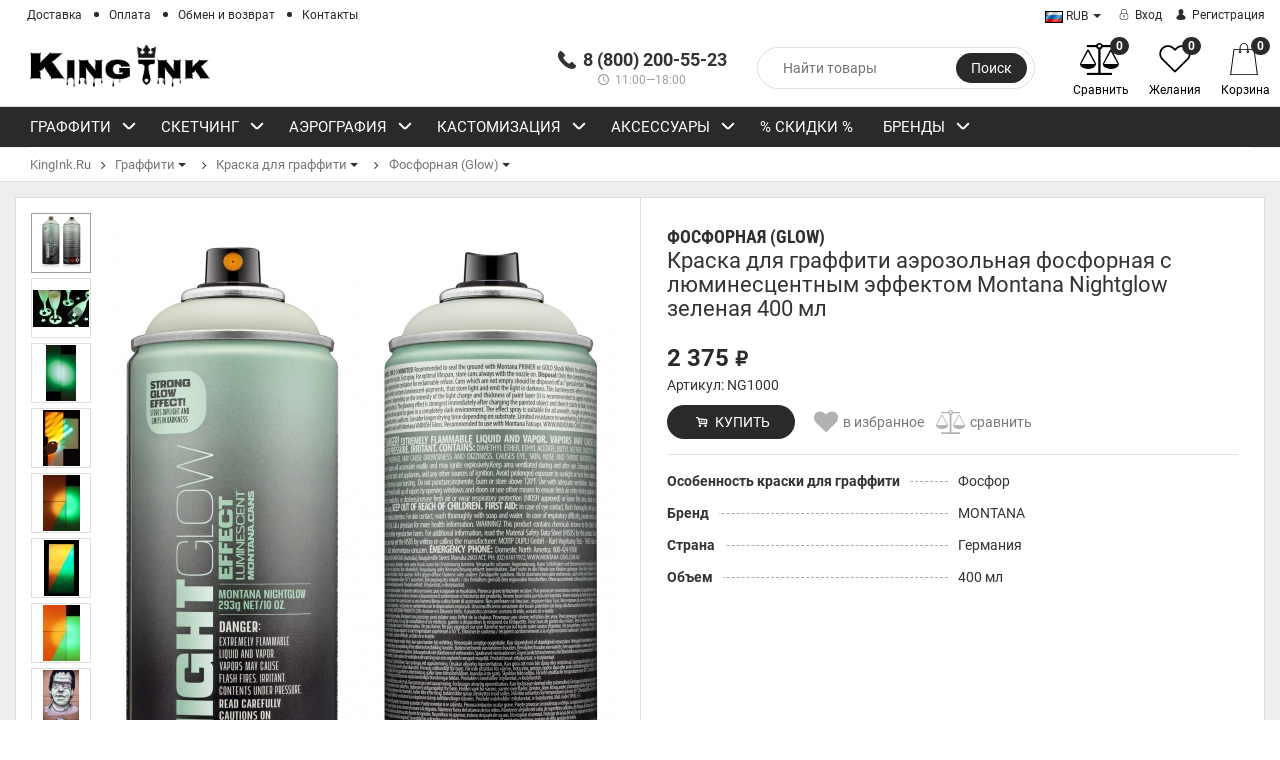

--- FILE ---
content_type: text/html; charset=utf-8
request_url: https://kingink.ru/aerozolnaya-kraska-fosfornaya-s-lyuminestsentnym-effektom-montana-nightglow-zelenaya-400-ml/
body_size: 16551
content:
<!DOCTYPE html> <html lang="ru"> <head> <meta http-equiv="Content-Type" content="text/html; charset=utf-8"/> <meta name="viewport" content="width=device-width, initial-scale=1" /> <title>Краска для граффити аэрозольная фосфорная с люминесцентным эффектом Montana Nightglow зеленая 400 мл купить в интернет-магазине KingInk.Ru</title><script src="/wa-apps/mini/js/lazysizes.min.js?v=5.0" async></script> <link rel='preload' href='/wa-data/public/mini/js/9f4941d3.js' as='script'> <link rel='preload' href='/wa-data/public/mini/js/34ba4909.js' as='script'> <link rel='preload' href='/wa-data/public/site/themes/epika/js/jquery.animateNumber.min.js?v1.3.5.64' as='script'> <link rel='preload' href='/wa-data/public/mini/js/8f3c4727.js' as='script'> <link rel='preload' href='/wa-data/public/mini/js/b6fe4479.js' as='script'> <link rel='preload' href='/wa-data/public/site/themes/epika/js/jquery.countdown.min.js?v1.3.5.64' as='script'> <link rel='preload' href='/wa-data/public/site/themes/epika/js/jquery.bxslider.min.js?v1.3.5.64' as='script'> <link rel='preload' href='/wa-data/public/mini/js/21cd44b3.js' as='script'> <link rel='preload' href='/wa-data/public/mini/js/f1c4526f.js' as='script'> <link rel='preload' href='/wa-data/public/site/themes/epika/assets/js/sly.min.js?v1.3.5.64' as='script'> <link rel='preload' href='/wa-data/public/mini/js/82b34d81.js' as='script'> <link rel='preload' href='/wa-data/public/mini/js/a080532f.js' as='script'> <link rel='preload' href='/wa-data/public/mini/js/1d144e29.js' as='script'> <link rel='preload' href='/wa-data/public/site/themes/epika/assets/js/remodal.min.js?v1.3.5.64' as='script'> <link rel='preload' href='/wa-data/public/mini/js/1da14269.js' as='script'> <link rel='preload' href='/wa-data/public/site/themes/epika/assets/js/bootstrap.min.js?v1.3.5.64' as='script'> <link rel='preload' href='/wa-data/public/mini/js/773c4fdf.js' as='script'> <link rel='preload' href='/wa-data/public/site/themes/epika/assets/js/CSSPlugin.min.js?v1.3.5.64' as='script'> <link rel='preload' href='/wa-data/public/site/themes/epika/assets/js/jquery-ui-1.10.4.min.js?v1.3.5.64' as='script'> <link rel='preload' href='/wa-data/public/mini/js/c1a95363.js' as='script'> <link rel='preload' href='/wa-data/public/mini/css/cdcb4fe3.css' as='style'> <link rel='preload' href='/wa-data/public/mini/js/f0245533.js' as='script'> <link rel='preload' href='/wa-data/public/mini/js/d6324a29.js' as='script'> <link rel='preload' href='/wa-content/js/jquery-plugins/jquery.retina.min.js?v2.3.4' as='script'> <link rel='preload' href='/wa-data/public/shop/themes/epika/assets/sb/jquery.mCustomScrollbar.concat.min.js?v8.19.2.47' as='script'> <link rel='preload' href='/wa-data/public/mini/css/66325225.css' as='style'> <link rel='preload' href='/wa-data/public/mini/js/c5ae375b.js' as='script'> <link rel='preload' href='/wa-content/js/jquery/jquery-migrate-1.2.1.min.js?v1.3.5.64' as='script'> <link rel='preload' href='/wa-content/js/jquery/jquery-1.11.1.min.js?v1.3.5.64' as='script'> <link rel='preload' href='/wa-data/public/shop/themes/epika/assets/sb/jquery.mCustomScrollbar.min.css?v1.3.5.64' as='style'> <link rel='preload' href='/wa-data/public/mini/css/d2a7503f.css' as='style'> <link rel='preload' href='/wa-data/public/mini/css/16864f3b.css' as='style'> <link rel='preload' href='/wa-data/public/mini/css/ce224db5.css' as='style'> <link rel='preload' href='/wa-data/public/mini/css/24744cd9.css' as='style'> <link rel='preload' href='/wa-data/public/mini/css/bd1d59e9.css' as='style'> <link rel='preload' href='/wa-data/public/mini/css/1a484f45.css' as='style'> <link rel='preload' href='/wa-data/public/mini/css/9a1f3fbb.css' as='style'> <link rel='preload' href='/wa-data/public/mini/css/35179719.css' as='style'> <link rel='preload' href='/wa-data/public/mini/css/82044317.css' as='style'> <link rel='preload' href='/wa-data/public/mini/css/dbcb4773.css' as='style'> <link rel='preload' href='/wa-data/public/mini/css/9f2e51fd.css' as='style'> <link rel='preload' href='/wa-data/public/site/themes/epika/assets/css/bootstrap.min.css?v1.3.5.64' as='style'> <meta name="Keywords" content="Краска для граффити аэрозольная фосфорная с люминесцентным эффектом Montana Nightglow зеленая 400 мл, Фосфорная (Glow)" /> <meta name="Description" content="Краска для граффити аэрозольная фосфорная с люминесцентным эффектом Montana Nightglow зеленая 400 мл выбрать и купить с быстрой доставкой в граффити магазине King Ink Graffiti Shop по выгодной цене. Кинг Инк Официальный граффити магазин с лучшими товарами для стрит-арта." /> <meta name="theme-color" content="#2a2a2a"> <link rel="shortcut icon" href="/king-favicon@2x.png"/> <meta name="yandex-verification" content="4a8d242359162ca9" /> <link rel="alternate" type="application/rss+xml" title="Kingink.Ru" href="https://kingink.ru/blog/rss/">            <!--[if lt IE 7]>
    <script src="http://ie7-js.googlecode.com/svn/version/2.1(beta4)/IE7.js?v1.3.5.64"></script>
    <![endif]--> <!--[if lt IE 9]>
    <script>
        document.createElement('header');
        document.createElement('nav');
        document.createElement('section');
        document.createElement('article');
        document.createElement('aside');
        document.createElement('footer');
        document.createElement('figure');
        document.createElement('hgroup');
        document.createElement('menu');
    </script>
    <![endif]-->   <!--[if lt IE 8]>
    <script src="http://ie7-js.googlecode.com/svn/version/2.1(beta4)/IE8.js?v1.3.5.64"></script>
    <![endif]-->         <meta property="og:type" content="website" /> <meta property="og:title" content="Краска для граффити аэрозольная фосфорная с люминесцентным эффектом Montana Nightglow зеленая 400 мл купить в интернет-магазине KingInk.Ru" /> <meta property="og:image" content="https://kingink.ru/wa-data/public/shop/products/12/05/512/images/809/809.750x0.jpeg" /> <meta property="og:url" content="https://kingink.ru/aerozolnaya-kraska-fosfornaya-s-lyuminestsentnym-effektom-montana-nightglow-zelenaya-400-ml/" /> <meta property="product:price:amount" content="2375" /> <meta property="product:price:currency" content="RUB" /> <meta property="og:description" content="Краска для граффити аэрозольная фосфорная с люминесцентным эффектом Montana Nightglow зеленая 400 мл выбрать и купить с быстрой доставкой в граффити магазине King Ink Graffiti Shop по выгодной цене. Кинг Инк Официальный граффити магазин с лучшими товарами для стрит-арта." />     <meta name="wa-expert-hash" content="49199b8601ee5ffa9266759424e529c48de227" /> </head> <body class="epika googlefonts-plugin  "> <div style="display:none" class="comparison-preview"> <div class="wrap"> <div class="container-fluid"> <ul class="products"> <li class="compare-control"> <div class="flex fl-center compare-button"> <div> <a href="/compare/" class="bt-def white"><span>Сравнить</span></a> <a href="#" class="bt-def white clear-compare"><span>Очистить</span></a> </div> </div> </li> </ul> </div> </div> </div> <header  > <div class="top-line"> <div class="container"> <div class="row"> <div class="e-space apps" style="text-align:left;"> <ul class="pages" style="display: initial;"> <li><a href="/shipping/">Доставка</a></li> <li><a href="/payment/">Оплата</a></li> <li><a href="/refund/">Обмен и возврат</a></li> <li><a href="/contact-us/">Контакты</a></li> </ul> </div> <div class="e-space user-login"> <div class=""> <div class="btn-group dropdown-currencies" id="currency-change" style="width:60px;height:30px;"> <button type="button" class="currency-change dropdown-toggle" data-toggle="dropdown" aria-haspopup="true" aria-expanded="false"> <span class="caret"></span> </button> <ul class="dropdown-menu"> <li class="selected" data-currency-code="RUB"><a href="#"><img src="[data-uri]" alt="Российский рубль" data-mini-original="/wa-data/public/site/themes/epika/assets/flags/RUB.gif" class="mini-lazyload"> RUB</a></li> <li  data-currency-code="USD"><a href="#"><img src="[data-uri]" alt="Доллар США" data-mini-original="/wa-data/public/site/themes/epika/assets/flags/USD.gif" class="mini-lazyload"> USD</a></li> <li  data-currency-code="EUR"><a href="#"><img src="[data-uri]" alt="Евро" data-mini-original="/wa-data/public/site/themes/epika/assets/flags/EUR.gif" class="mini-lazyload"> EUR</a></li> </ul> </div> </div> <ul class="auth"> <li><a class="login" href="/login/"><i class="icon-auth"></i> Вход</a></li> <li><a class="login register" href="/signup/"><i class="icon-user"></i> Регистрация</a></li> </ul> </div> </div> </div> </div> <div class="container"> <div class="head-controller row"> <div class="ep-logo"> <h2 class="logo"> <a href="/"> <img src="[data-uri]" alt="Kingink.Ru" id="logo" data-mini-original="/wa-data/public/site/themes/epika/img/logo.png?v1556911572?v1.3.5.64" class="mini-lazyload"/> </a> </h2> </div> <div class="ep-contact show-mob"> <ul> <li class="ep-phone"><i class="icon-phone"></i> <strong>8 (800) 200-55-23</strong></li> <li class="ep-worktime"><span class="hint"><i class="icon-clock"></i> 11:00—18:00</span></li> <li></li> </ul> </div> <div class="ep-search"> <form method="get" action="/search/" class="search search-form"> <div class="search-wrapper"> <input id="search" type="search" name="query" autocomplete="off" placeholder="Найти товары"> <button type="submit">Поиск</button> <div class="autocomplete-container"></div> </div> </form> </div> <div class="ep-controls"> <div class="row"> <ul class="shop-controls style_1"> <li class="login"><a class="login" href="/login/"><i class="icon-user"></i> <span>Вход</span></a></li> <li id="compare-leash" class="compare "> <a href="/compare/"> <span class="badge"><strong>0</strong></span> <i class="icon-balance-scale"></i> <span class="desc">Сравнить</span> </a> </li> <li id="ft_favorites" class="wishlist"> <a href="/search/?get=epikafavorites"> <span class="badge"><strong class="count">0</strong></span> <i class="icon-heart"></i> <span class="desc">Желания</span> </a> </li> <li id="cart" class="cart "> <a href="#" data-href="/cart/"> <span class="badge cart_count"><strong class="count">0</strong></span> <i class="icon-shopicon"></i> <strong class="cart-total" style="font-size: 0;">0 <span class="ruble">₽</span></strong> <span class="desc">Корзина</span> <div class="fly-in-mini-cart" style="display: none"> <div class="fly-in-cart"> </div> </div> </a> </li> </ul> </div> </div> </div> </div> </header> <section class="navigation " > <div class="container"> <div class="row"> <div class="col-lg-12"> <div class="cd-dropdown-wrapper wide_horizontal_menu"> <a class="cd-dropdown-trigger" href="#0">Каталог</a> <nav class="cd-dropdown"> <h2>Каталог</h2> <a href="#0" class="cd-close">Close</a> <ul class="cd-dropdown-content"> <li class="has-children " > <a href="/category/graffiti/"> Граффити  <span class="more-cat"></span></a> <ul class="level-1 default is-hidden"> <li class="has-children" > <a class="cd-dropdown-item" href="/category/graffiti/kraska-dlya-graffiti/" >
                                        Краска для граффити  <span class="more-cat"></span> </a> <ul class="level-2 is-hidden "> <li> <a class="cd-dropdown-item" href="/category/graffiti/kraska-dlya-graffiti/mini/">Мини баллончики (XS) </a> </li> <li> <a class="cd-dropdown-item" href="/category/graffiti/kraska-dlya-graffiti/alkidnaya/">Средние баллончики (M) </a> </li> <li> <a class="cd-dropdown-item" href="/category/graffiti/kraska-dlya-graffiti/big/">Большие баллончики (XXL) </a> </li> <li> <a class="cd-dropdown-item" href="/category/graffiti/kraska-dlya-graffiti/kraskna-vodnoy-osnove/">Краска без запаха (Water Based) </a> </li> <li> <a class="cd-dropdown-item" href="/category/graffiti/kraska-dlya-graffiti/khrom-dlya-graf/">Металлическая краска (Metall) </a> </li> <li> <a class="cd-dropdown-item" href="/category/graffiti/kraska-dlya-graffiti/fluorestsentnaya/">Флуоресцентная (Flur) </a> </li> <li> <a class="cd-dropdown-item" href="/category/graffiti/kraska-dlya-graffiti/phosphor/">Фосфорная (Glow) </a> </li> <li> <a class="cd-dropdown-item" href="/category/graffiti/kraska-dlya-graffiti/dekorativnaya/">Декоративная краска (Decor) </a> </li> <li> <a class="cd-dropdown-item" href="/category/graffiti/kraska-dlya-graffiti/n/">Нитро (2G) </a> </li> <li> <a class="cd-dropdown-item" href="/category/graffiti/kraska-dlya-graffiti/poluprozrachnaya/">Полупрозрачная краска (Transparent) </a> </li> <li> <a class="cd-dropdown-item" href="/category/graffiti/kraska-dlya-graffiti/po-steklu/">Краска по стеклу (Glass) </a> </li> <li> <a class="cd-dropdown-item" href="/category/graffiti/kraska-dlya-graffiti/chalk/">Меловая краска (Chalk) </a> </li> </ul> <li class="has-children" > <a class="cd-dropdown-item" href="/category/graffiti/speical/" >
                                        Специальные аэрозоли  <span class="more-cat"></span> </a> <ul class="level-2 is-hidden "> <li> <a class="cd-dropdown-item" href="/category/graffiti/speical/lak-dlya-graffiti/">Лак (Varnish) </a> </li> <li> <a class="cd-dropdown-item" href="/category/graffiti/speical/grunty/">Грунты (Primer) </a> </li> <li> <a class="cd-dropdown-item" href="/category/graffiti/speical/mastika-dlya-graffiti/">Мастика (Mastic) </a> </li> <li> <a class="cd-dropdown-item" href="/category/graffiti/speical/kley-dlya-graffiti/">Клей-аэрозоль (Adhesive) </a> </li> <li> <a class="cd-dropdown-item" href="/category/graffiti/speical/ochistiteli/">Очистители в аэрозоле (Cleaner) </a> </li> <li> <a class="cd-dropdown-item" href="/category/graffiti/speical/chalk-board-paint/">Графитовая краска (Chalk Board) </a> </li> <li> <a class="cd-dropdown-item" href="/category/graffiti/speical/magnetic-paint/">Магнитная краска (Magnetic) </a> </li> </ul> <li class="has-children" > <a class="cd-dropdown-item" href="/category/graffiti/markery/" >
                                        Маркеры  <span class="more-cat"></span> </a> <ul class="level-2 is-hidden "> <li class="has-children"> <a class="cd-dropdown-item" href="/category/graffiti/markery/pump-markers/">Маркеры помповые  <span class="more-cat"></span></a> <ul  class="level-3 is-hidden"> <li><a href="/category/graffiti/markery/pump-markers/molotow-pump-markers/">Molotow</a></li> <li><a href="/category/graffiti/markery/pump-markers/montana/">Montana</a></li> <li><a href="/category/graffiti/markery/pump-markers/grog-pump-markers/">Grog</a></li> <li><a href="/category/graffiti/markery/pump-markers/dope-pump-markers/">Dope</a></li> <li><a href="/category/graffiti/markery/pump-markers/krink-pump-markers/">Krink</a></li> <li><a href="/category/graffiti/markery/pump-markers/zeyar-pump-markers/">Zeyar</a></li> <li><a href="/category/graffiti/markery/pump-markers/spirtovye-markery-on-the-run/">On the Run</a></li> <li><a href="/category/graffiti/markery/pump-markers/akrilovye-markery-fat-skinny/">Fat&amp;Skinny</a></li> <li><a href="/category/graffiti/markery/pump-markers/akrilovye-markery-liquitex/">Liquitex</a></li> <li><a href="/category/graffiti/markery/pump-markers/flux-markers/">Flux</a></li> </ul> </li> <li class="has-children"> <a class="cd-dropdown-item" href="/category/graffiti/markery/vodnye-markery/">Водные маркеры  <span class="more-cat"></span></a> <ul  class="level-3 is-hidden"> <li><a href="/category/graffiti/markery/vodnye-markery/markery-na-vodnoy-osnove-mtn/">MTN</a></li> </ul> </li> <li class="has-children"> <a class="cd-dropdown-item" href="/category/graffiti/markery/voskovye-markery/">Восковые маркеры  <span class="more-cat"></span></a> <ul  class="level-3 is-hidden"> <li><a href="/category/graffiti/markery/voskovye-markery/markery-han/">HandMixed</a></li> <li><a href="/category/graffiti/markery/voskovye-markery/markery-markal/">Markal</a></li> </ul> </li> <li class="has-children"> <a class="cd-dropdown-item" href="/category/graffiti/markery/melovye-marker/">Меловые маркеры  <span class="more-cat"></span></a> <ul  class="level-3 is-hidden"> <li><a href="/category/graffiti/markery/melovye-marker/molotow-chalk/">Molotow</a></li> <li><a href="/category/graffiti/markery/melovye-marker/f-s/">Fat &amp; Skinny</a></li> <li><a href="/category/graffiti/markery/melovye-marker/melovye-markery-mtn/">MTN</a></li> </ul> </li> <li> <a class="cd-dropdown-item" href="/category/graffiti/markery/markery-laki/">Маркеры-лаки </a> </li> <li> <a class="cd-dropdown-item" href="/category/graffiti/markery/artprimo-magic-marker/">Artprimo Magic </a> </li> <li> <a class="cd-dropdown-item" href="/category/graffiti/markery/nevidimye-markery/">Невидимые маркеры Stealth Ink </a> </li> <li class="has-children"> <a class="cd-dropdown-item" href="/category/graffiti/markery/pustye-markery-pod-zapravku/">Пустые маркеры под заправку  <span class="more-cat"></span></a> <ul  class="level-3 is-hidden"> <li><a href="/category/graffiti/markery/pustye-markery-pod-zapravku/markery-pod-zakachku-molotow-Extension/">Molotow</a></li> <li><a href="/category/graffiti/markery/pustye-markery-pod-zapravku/pustye-markery-pod-zapravku-montana/">Montana</a></li> <li><a href="/category/graffiti/markery/pustye-markery-pod-zapravku/pustye-markery-pod-zapravku-mtn/">MTN</a></li> <li><a href="/category/graffiti/markery/pustye-markery-pod-zapravku/dope-pustye-markery-pod-zapravku/">Dope</a></li> </ul> </li> <li class="has-children"> <a class="cd-dropdown-item" href="/category/graffiti/markery/smennye-nakonechniki-dlya-markerov/">Сменные наконечники для маркеров  <span class="more-cat"></span></a> <ul  class="level-3 is-hidden"> <li><a href="/category/graffiti/markery/smennye-nakonechniki-dlya-markerov/smennye-perya-dlya-markerov-mtn/">Сменные перья для маркеров MTN</a></li> <li><a href="/category/graffiti/markery/smennye-nakonechniki-dlya-markerov/smennye-perya-dlya-markerov-montana/">Сменные перья для маркеров Montana</a></li> </ul> </li> </ul> <li class="has-children" > <a class="cd-dropdown-item" href="/category/graffiti/skvizery-dlya-graffiti/" >
                                        Сквизеры  <span class="more-cat"></span> </a> <ul class="level-2 is-hidden "> <li> <a class="cd-dropdown-item" href="/category/graffiti/skvizery-dlya-graffiti/skvizery-otr-on-the-run/">Сквизеры On The Run </a> </li> <li> <a class="cd-dropdown-item" href="/category/graffiti/skvizery-dlya-graffiti/skvizery-mtn/">Сквизеры MTN </a> </li> <li> <a class="cd-dropdown-item" href="/category/graffiti/skvizery-dlya-graffiti/skvizery-grog/">Сквизеры Grog </a> </li> <li> <a class="cd-dropdown-item" href="/category/graffiti/skvizery-dlya-graffiti/skvizery-krin/">Сквизеры Krink </a> </li> <li> <a class="cd-dropdown-item" href="/category/graffiti/skvizery-dlya-graffiti/skvizery-dope/">Сквизеры Dope </a> </li> <li> <a class="cd-dropdown-item" href="/category/graffiti/skvizery-dlya-graffiti/stealth-ink-sqzr/">Невидимый сквизер Stealth Ink </a> </li> <li class="has-children"> <a class="cd-dropdown-item" href="/category/graffiti/skvizery-dlya-graffiti/pustye-skvizery-pod-zakachku/">Пустые сквизеры под закачку  <span class="more-cat"></span></a> <ul  class="level-3 is-hidden"> <li><a href="/category/graffiti/skvizery-dlya-graffiti/pustye-skvizery-pod-zakachku/pustye-skvizery-grog/">Пустые сквизеры Grog</a></li> <li><a href="/category/graffiti/skvizery-dlya-graffiti/pustye-skvizery-pod-zakachku/emty-squeezers/">Пустые сквизеры и маркеры On The Run</a></li> <li><a href="/category/graffiti/skvizery-dlya-graffiti/pustye-skvizery-pod-zakachku/pustye-skvizery-mtn/">Пустые сквизеры MTN</a></li> <li><a href="/category/graffiti/skvizery-dlya-graffiti/pustye-skvizery-pod-zakachku/skvizery-montana/">Пустые сквизеры под закачку Montana</a></li> </ul> </li> <li class="has-children"> <a class="cd-dropdown-item" href="/category/graffiti/skvizery-dlya-graffiti/smennye-nakonechniki-dlya-skvizerov/">Сменные наконечники для сквизеров  <span class="more-cat"></span></a> <ul  class="level-3 is-hidden"> <li><a href="/category/graffiti/skvizery-dlya-graffiti/smennye-nakonechniki-dlya-skvizerov/otr-nibs/">Сменные перья On The Run</a></li> <li><a href="/category/graffiti/skvizery-dlya-graffiti/smennye-nakonechniki-dlya-skvizerov/smennye-perya-dlya-skvizerov-mtn/">Сменные перья для сквизеров MTN</a></li> </ul> </li> </ul> <li class="has-children" > <a class="cd-dropdown-item" href="/category/graffiti/chernila/" >
                                        Чернила  <span class="more-cat"></span> </a> <ul class="level-2 is-hidden "> <li> <a class="cd-dropdown-item" href="/category/graffiti/chernila/molotow-inks/">Molotow </a> </li> <li> <a class="cd-dropdown-item" href="/category/graffiti/chernila/chernila-dlya-zapravki-markerov-mtn/">MTN </a> </li> <li> <a class="cd-dropdown-item" href="/category/graffiti/chernila/chernila-dlya-markerov-liquitex/">Liquitex </a> </li> <li> <a class="cd-dropdown-item" href="/category/graffiti/chernila/chernila-dlya-markerov-i-skvizerov-otr-on-the-run/">On The Run </a> </li> <li> <a class="cd-dropdown-item" href="/category/graffiti/chernila/chernila-dlya-markerov-i-skvizerov-grog/">Grog </a> </li> <li class="has-children"> <a class="cd-dropdown-item" href="/category/graffiti/chernila/montana/">Montana  <span class="more-cat"></span></a> <ul  class="level-3 is-hidden"> <li><a href="/category/graffiti/chernila/montana/lak-montana-v-chernilakh/">Лак Montana в чернилах</a></li> </ul> </li> <li> <a class="cd-dropdown-item" href="/category/graffiti/chernila/Writers-Madrid/">Writers Madrid </a> </li> <li> <a class="cd-dropdown-item" href="/category/graffiti/chernila/stealth-ink/">Невидимые чернила Stealth Ink </a> </li> <li> <a class="cd-dropdown-item" href="/category/graffiti/chernila/214-inks/">214 INK </a> </li> <li> <a class="cd-dropdown-item" href="/category/graffiti/chernila/adgch/">Flux </a> </li> <li> <a class="cd-dropdown-item" href="/category/graffiti/chernila/dope-cher/">Dope </a> </li> </ul> <li class="has-children" > <a class="cd-dropdown-item" href="/category/graffiti/caps/" >
                                        Кэпы  <span class="more-cat"></span> </a> <ul class="level-2 is-hidden "> <li> <a class="cd-dropdown-item" href="/category/graffiti/caps/molotow-prostavochnye-koltsa/">Molotow проставочные кольца </a> </li> <li> <a class="cd-dropdown-item" href="/category/graffiti/caps/kepy-montana/">Montana </a> </li> <li> <a class="cd-dropdown-item" href="/category/graffiti/caps/mtn/">MTN </a> </li> </ul> <li> <a class="cd-dropdown-item" href="/category/graffiti/zashchita/" >
                                        Защита                                     </a> <ul class="level-2 is-hidden "> </ul> <li> <a class="cd-dropdown-item" href="/category/graffiti/mini_subways/" >
                                        MINI SUBWAYS                                     </a> <ul class="level-2 is-hidden "> </ul> </ul> </li> <li class="has-children " > <a href="/category/sketching/"> Скетчинг  <span class="more-cat"></span></a> <ul class="level-1 default is-hidden"> <li class="has-children" > <a class="cd-dropdown-item" href="/category/sketching/spirtovye-markery/" >
                                        Спиртовые маркеры  <span class="more-cat"></span> </a> <ul class="level-2 is-hidden "> <li> <a class="cd-dropdown-item" href="/category/sketching/spirtovye-markery/spirtovye-markery-montana/">Montana </a> </li> <li> <a class="cd-dropdown-item" href="/category/sketching/spirtovye-markery/spirtovye-markery-mtn/">MTN </a> </li> <li> <a class="cd-dropdown-item" href="/category/sketching/spirtovye-markery/spirtovye-markery-graphmaster/">Graphmaster </a> </li> <li> <a class="cd-dropdown-item" href="/category/sketching/spirtovye-markery/fat-and-skinny/">Fat &amp; Skinny </a> </li> <li> <a class="cd-dropdown-item" href="/category/sketching/spirtovye-markery/dope/">Dope </a> </li> </ul> <li> <a class="cd-dropdown-item" href="/category/sketching/akvarelnye-markery/" >
                                        Акварельные маркеры                                     </a> <ul class="level-2 is-hidden "> </ul> <li> <a class="cd-dropdown-item" href="/category/sketching/sketchbuki/" >
                                        Скетчбуки                                     </a> <ul class="level-2 is-hidden "> </ul> <li> <a class="cd-dropdown-item" href="/category/sketching/linery/" >
                                        Линеры                                     </a> <ul class="level-2 is-hidden "> </ul> </ul> </li> <li class="has-children " > <a href="/category/air/"> Аэрография  <span class="more-cat"></span></a> <ul class="level-1 default is-hidden"> <li> <a class="cd-dropdown-item" href="/category/air/airbrushes/" >
                                        Аэрографы                                     </a> <ul class="level-2 is-hidden "> </ul> <li> <a class="cd-dropdown-item" href="/category/air/kraski-vallejo-premium/" >
                                        Краски Vallejo Premium                                     </a> <ul class="level-2 is-hidden "> </ul> <li> <a class="cd-dropdown-item" href="/category/air/kraski-dlya-aerografii-jacquard-airbrush-color/" >
                                        Краски Jacquard Airbrush Color                                     </a> <ul class="level-2 is-hidden "> </ul> <li> <a class="cd-dropdown-item" href="/category/air/compressor/" >
                                        Компрессоры                                     </a> <ul class="level-2 is-hidden "> </ul> <li> <a class="cd-dropdown-item" href="/category/air/komplektuyushchie-dlya-aerografa/" >
                                        Комплектующие для аэрографа                                     </a> <ul class="level-2 is-hidden "> </ul> </ul> </li> <li class="has-children " > <a href="/category/customization/"> Кастомизация  <span class="more-cat"></span></a> <ul class="level-1 default is-hidden"> <li class="has-children" > <a class="cd-dropdown-item" href="/category/customization/akrilovaya-krs/" >
                                        Акрил  <span class="more-cat"></span> </a> <ul class="level-2 is-hidden "> <li> <a class="cd-dropdown-item" href="/category/customization/akrilovaya-krs/akrilovaya-kraska-liquitex-v-naborakh-i-poshtuchno/">Liquitex </a> </li> <li> <a class="cd-dropdown-item" href="/category/customization/akrilovaya-krs/akrilovaya-kraska-angelus/">Angelus </a> </li> </ul> <li> <a class="cd-dropdown-item" href="/category/customization/brushes/" >
                                        Кисти                                     </a> <ul class="level-2 is-hidden "> </ul> <li> <a class="cd-dropdown-item" href="/category/customization/bg/" >
                                        Маты для резки                                     </a> <ul class="level-2 is-hidden "> </ul> </ul> </li> <li class="has-children " > <a href="/category/aksessuary/"> Аксессуары  <span class="more-cat"></span></a> <ul class="level-1 default is-hidden"> <li class="has-children" > <a class="cd-dropdown-item" href="/category/aksessuary/cloth/" >
                                        Одежда  <span class="more-cat"></span> </a> <ul class="level-2 is-hidden "> <li> <a class="cd-dropdown-item" href="/category/aksessuary/cloth/zhilety/">Жилеты </a> </li> <li> <a class="cd-dropdown-item" href="/category/aksessuary/cloth/kurtki/">Куртки </a> </li> <li> <a class="cd-dropdown-item" href="/category/aksessuary/cloth/bafy-i-sharfy/">Бафы и шарфы </a> </li> <li> <a class="cd-dropdown-item" href="/category/aksessuary/cloth/perchatki/">Перчатки </a> </li> <li> <a class="cd-dropdown-item" href="/category/aksessuary/cloth/shapki/">Шапки </a> </li> <li> <a class="cd-dropdown-item" href="/category/aksessuary/cloth/tolstovki-hudi/">Толстовки / Худи </a> </li> <li> <a class="cd-dropdown-item" href="/category/aksessuary/cloth/longslivy-svitshoty/">Лонгсливы / Свитшоты </a> </li> <li> <a class="cd-dropdown-item" href="/category/aksessuary/cloth/futbolki-i-polo/">Футболки и поло </a> </li> </ul> <li> <a class="cd-dropdown-item" href="/category/aksessuary/leniyardy-klyuchnitsy/" >
                                        Лениярды (ключницы)                                     </a> <ul class="level-2 is-hidden "> </ul> <li> <a class="cd-dropdown-item" href="/category/aksessuary/stikery-i-nakleyki/" >
                                        Стикеры и наклейки                                     </a> <ul class="level-2 is-hidden "> </ul> <li> <a class="cd-dropdown-item" href="/category/aksessuary/sumki/" >
                                        Сумки и пеналы                                     </a> <ul class="level-2 is-hidden "> </ul> </ul> </li> <li > <a href="/category/sale/"> % СКИДКИ % </a> </li> <li class="has-children"> <a href="/brands/"> Бренды <span class="more-cat"></span></a> <ul class="level-1 cd-dropdown-gallery is-hidden"> <li class="go-back"><a href="#0"><span>Назад</span></a></li> <li class="see-all"><a href="/brands/">Смотреть все</a></li> <li> <a class="cd-dropdown-item" title="MOLOTOW" href="/brand/MOLOTOW/"> <img alt="MOLOTOW" src="[data-uri]" data-mini-original="/wa-data/public/shop/brands/7188/7188.png" class="mini-lazyload"> </a> </li> <li> <a class="cd-dropdown-item" title="OTR" href="/brand/OTR/"> <img alt="OTR" src="[data-uri]" data-mini-original="/wa-data/public/shop/brands/67/67.png" class="mini-lazyload"> </a> </li> <li> <a class="cd-dropdown-item" title="STANDART" href="/brand/STANDART/"> <img alt="STANDART" src="[data-uri]" data-mini-original="/wa-data/public/shop/brands/14/14.png" class="mini-lazyload"> </a> </li> <li> <a class="cd-dropdown-item" title="TRANE" href="/brand/TRANE/"> <img alt="TRANE" src="[data-uri]" data-mini-original="/wa-data/public/shop/brands/15/15.png" class="mini-lazyload"> </a> </li> <li> <a class="cd-dropdown-item" title="MTN" href="/brand/MTN/"> <img alt="MTN" src="[data-uri]" data-mini-original="/wa-data/public/shop/brands/17/17.png" class="mini-lazyload"> </a> </li> <li> <a class="cd-dropdown-item" title="GROG" href="/brand/GROG/"> <img alt="GROG" src="[data-uri]" data-mini-original="/wa-data/public/shop/brands/29/29.png" class="mini-lazyload"> </a> </li> <li> <a class="cd-dropdown-item" title="GRAPHMASTER" href="/brand/GRAPHMASTER/"> <img alt="GRAPHMASTER" src="[data-uri]" data-mini-original="/wa-data/public/shop/brands/42/42.png" class="mini-lazyload"> </a> </li> <li> <a class="cd-dropdown-item" title="Liquitex" href="/brand/Liquitex/"> <img alt="Liquitex" src="[data-uri]" data-mini-original="/wa-data/public/shop/brands/51/51.png" class="mini-lazyload"> </a> </li> <li> <a class="cd-dropdown-item" title="ZEYAR" href="/brand/ZEYAR/"> <img alt="ZEYAR" src="[data-uri]" data-mini-original="/wa-data/public/shop/brands/1082/1082.png" class="mini-lazyload"> </a> </li> <li> <a class="cd-dropdown-item" title="ONE TAKE" href="/brand/ONE+TAKE/"> <img alt="ONE TAKE" src="[data-uri]" data-mini-original="/wa-data/public/shop/brands/1084/1084.png" class="mini-lazyload"> </a> </li> <li> <a class="cd-dropdown-item" title="ARTON" href="/brand/ARTON/"> <img alt="ARTON" src="[data-uri]" data-mini-original="/wa-data/public/shop/brands/1086/1086.png" class="mini-lazyload"> </a> </li> <li> <a class="cd-dropdown-item" title="MONTANA" href="/brand/MONTANA/"> <img alt="MONTANA" src="[data-uri]" data-mini-original="/wa-data/public/shop/brands/1088/1088.png" class="mini-lazyload"> </a> </li> <li> <a class="cd-dropdown-item" title="TOUCH SH" href="/brand/TOUCH+SH/"> <img alt="TOUCH SH" src="[data-uri]" data-mini-original="/wa-data/public/shop/brands/7076/7076.png" class="mini-lazyload"> </a> </li> <li> <a class="cd-dropdown-item" title="FABRIANO" href="/brand/FABRIANO/"> <img alt="FABRIANO" src="[data-uri]" data-mini-original="/wa-data/public/shop/brands/7100/7100.png" class="mini-lazyload"> </a> </li> <li> <a class="cd-dropdown-item" title="Fat&Skinny" href="/brand/Fat%26Skinny/"> <img alt="Fat&Skinny" src="[data-uri]" data-mini-original="/wa-data/public/shop/brands/7203/7203.png" class="mini-lazyload"> </a> </li> <li> <a class="cd-dropdown-item" title="KRINK" href="/brand/KRINK/"> <img alt="KRINK" src="[data-uri]" data-mini-original="/wa-data/public/shop/brands/7766/7766.png" class="mini-lazyload"> </a> </li> <li> <a class="cd-dropdown-item" title="GVS" href="/brand/GVS/"> <img alt="GVS" src="[data-uri]" data-mini-original="/wa-data/public/shop/brands/7863/7863.png" class="mini-lazyload"> </a> </li> <li> <a class="cd-dropdown-item" title="ANGELUS" href="/brand/ANGELUS/"> <img alt="ANGELUS" src="[data-uri]" data-mini-original="/wa-data/public/shop/brands/7992/7992.png" class="mini-lazyload"> </a> </li> <li> <a class="cd-dropdown-item" title="HANDMIXED" href="/brand/HANDMIXED/"> <img alt="HANDMIXED" src="[data-uri]" data-mini-original="/wa-data/public/shop/brands/8126/8126.png" class="mini-lazyload"> </a> </li> <li> <a class="cd-dropdown-item" title="214 INK" href="/brand/214+INK/"> <img alt="214 INK" src="[data-uri]" data-mini-original="/wa-data/public/shop/brands/8208/8208.png" class="mini-lazyload"> </a> </li> <li> <a class="cd-dropdown-item" title="SPRAYER" href="/brand/SPRAYER/"> <img alt="SPRAYER" src="[data-uri]" data-mini-original="/wa-data/public/shop/brands/8231/8231.png" class="mini-lazyload"> </a> </li> <li> <a class="cd-dropdown-item" title="ROLL-UP" href="/brand/ROLL-UP/"> <img alt="ROLL-UP" src="[data-uri]" data-mini-original="/wa-data/public/shop/brands/8233/8233.png" class="mini-lazyload"> </a> </li> <li> <a class="cd-dropdown-item" title="MARKAL" href="/brand/MARKAL/"> <img alt="MARKAL" src="[data-uri]" data-mini-original="/wa-data/public/shop/brands/8243/8243.png" class="mini-lazyload"> </a> </li> <li> <a class="cd-dropdown-item" title="STEALTH INK" href="/brand/STEALTH+INK/"> <img alt="STEALTH INK" src="[data-uri]" data-mini-original="/wa-data/public/shop/brands/8280/8280.png" class="mini-lazyload"> </a> </li> <li> <a class="cd-dropdown-item" title="ARTPRIMO" href="/brand/ARTPRIMO/"> <img alt="ARTPRIMO" src="[data-uri]" data-mini-original="/wa-data/public/shop/brands/8301/8301.png" class="mini-lazyload"> </a> </li> <li> <a class="cd-dropdown-item" title="DOPE" href="/brand/DOPE/"> <img alt="DOPE" src="[data-uri]" data-mini-original="/wa-data/public/shop/brands/8370/8370.png" class="mini-lazyload"> </a> </li> <li> <a class="cd-dropdown-item" title="FLUX" href="/brand/FLUX/"> <img alt="FLUX" src="[data-uri]" data-mini-original="/wa-data/public/shop/brands/8458/8458.png" class="mini-lazyload"> </a> </li> <li> <a class="cd-dropdown-item" title="VANDALS ON HOLIDAYS" href="/brand/VANDALS+ON+HOLIDAYS/"> <img alt="VANDALS ON HOLIDAYS" src="[data-uri]" data-mini-original="/wa-data/public/shop/brands/8481/8481.png" class="mini-lazyload"> </a> </li> <li> <a class="cd-dropdown-item" title="WRITERS MADRID" href="/brand/WRITERS+MADRID/"> <img alt="WRITERS MADRID" src="[data-uri]" data-mini-original="/wa-data/public/shop/brands/8548/8548.png" class="mini-lazyload"> </a> </li> <li> <a class="cd-dropdown-item" title="HANSA PRO-COLOUR" href="/brand/HANSA+PRO-COLOUR/"> <img alt="HANSA PRO-COLOUR" src="[data-uri]" data-mini-original="/wa-data/public/shop/brands/14819/14819.png" class="mini-lazyload"> </a> </li> <li> <a class="cd-dropdown-item" title="Jacquard" href="/brand/Jacquard/"> <img alt="Jacquard" src="[data-uri]" data-mini-original="/wa-data/public/shop/brands/14825/14825.png" class="mini-lazyload"> </a> </li> <li> <a class="cd-dropdown-item" title="Vallejo Premium" href="/brand/Vallejo+Premium/"> <img alt="Vallejo Premium" src="[data-uri]" data-mini-original="/wa-data/public/shop/brands/14828/14828.png" class="mini-lazyload"> </a> </li> <li> <a class="cd-dropdown-item" title="NBQ" href="/brand/NBQ/">
					  
					   						  NBQ
					   					   
					</a> </li> </ul> </nav> </div> </div> </div> </div> </section> <main   > <div class="container "> <div class="content" id="page-content" itemscope itemtype="http://schema.org/WebPage">     <div class="e-space"> <nav class="breadcrumbs" itemprop="breadcrumb"> <a href="/">KingInk.Ru</a> <i class="icon-angle-right"></i> <a href="/category/graffiti/">Граффити</a> <div class="dropdown"> <button class="dropdown-toggle" type="button" data-toggle="dropdown"><span class="caret"></span></button> <ul class="dropdown-menu animated fadeInUp"> <li><a href="/category/sketching/">Скетчинг</a></li> <li><a href="/category/air/">Аэрография</a></li> <li><a href="/category/customization/">Кастомизация</a></li> <li><a href="/category/aksessuary/">Аксессуары</a></li> <li><a href="/category/sale/">% СКИДКИ %</a></li> </ul> </div> <i class="icon-angle-right"></i> <a href="/category/graffiti/kraska-dlya-graffiti/">Краска для граффити</a> <div class="dropdown"> <button class="dropdown-toggle" type="button" data-toggle="dropdown"><span class="caret"></span></button> <ul class="dropdown-menu animated fadeInUp"> <li><a href="/category/graffiti/speical/">Специальные аэрозоли</a></li> <li><a href="/category/graffiti/markery/">Маркеры</a></li> <li><a href="/category/graffiti/skvizery-dlya-graffiti/">Сквизеры</a></li> <li><a href="/category/graffiti/chernila/">Чернила</a></li> <li><a href="/category/graffiti/caps/">Кэпы</a></li> <li><a href="/category/graffiti/zashchita/">Защита</a></li> <li><a href="/category/graffiti/mini_subways/">MINI SUBWAYS</a></li> </ul> </div> <i class="icon-angle-right"></i> <a href="/category/graffiti/kraska-dlya-graffiti/phosphor/">Фосфорная (Glow)</a> <div class="dropdown"> <button class="dropdown-toggle" type="button" data-toggle="dropdown"><span class="caret"></span></button> <ul class="dropdown-menu animated fadeInUp"> <li><a href="/category/graffiti/kraska-dlya-graffiti/mini/">Мини баллончики (XS)</a></li> <li><a href="/category/graffiti/kraska-dlya-graffiti/alkidnaya/">Средние баллончики (M)</a></li> <li><a href="/category/graffiti/kraska-dlya-graffiti/big/">Большие баллончики (XXL)</a></li> <li><a href="/category/graffiti/kraska-dlya-graffiti/kraskna-vodnoy-osnove/">Краска без запаха (Water Based)</a></li> <li><a href="/category/graffiti/kraska-dlya-graffiti/khrom-dlya-graf/">Металлическая краска (Metall)</a></li> <li><a href="/category/graffiti/kraska-dlya-graffiti/fluorestsentnaya/">Флуоресцентная (Flur)</a></li> <li><a href="/category/graffiti/kraska-dlya-graffiti/dekorativnaya/">Декоративная краска (Decor)</a></li> <li><a href="/category/graffiti/kraska-dlya-graffiti/n/">Нитро (2G)</a></li> <li><a href="/category/graffiti/kraska-dlya-graffiti/poluprozrachnaya/">Полупрозрачная краска (Transparent)</a></li> <li><a href="/category/graffiti/kraska-dlya-graffiti/po-steklu/">Краска по стеклу (Glass)</a></li> <li><a href="/category/graffiti/kraska-dlya-graffiti/chalk/">Меловая краска (Chalk)</a></li> </ul> </div> <i class="icon-angle-right"></i> </nav> </div> <div class="row"> <div class="e-space prd-sheet"> <div class="product-info"> <div class="image-container" > <figure class="product-gallery"> <div class="more-images" id="product-gallery"> <div class="scroller"> <div class="thumb image selected" > <a id="product-image-809" href="/wa-data/public/shop/products/12/05/512/images/809/809.970.jpeg" class="swipebox"> <img alt="Краска для граффити аэрозольная фосфорная с люминесцентным эффектом Montana Nightglow зеленая 400 мл" title="Краска для граффити аэрозольная фосфорная с люминесцентным эффектом Montana Nightglow зеленая 400 мл" src="[data-uri]" data-mini-original="/wa-data/public/shop/products/12/05/512/images/809/809.56.jpeg" class="mini-lazyload"> </a> </div> <div class="thumb image" > <a id="product-image-819" href="/wa-data/public/shop/products/12/05/512/images/819/819.970.jpeg" class="swipebox"> <img alt="Краска для граффити аэрозольная фосфорная с люминесцентным эффектом Montana Nightglow зеленая 400 мл" title="Краска для граффити аэрозольная фосфорная с люминесцентным эффектом Montana Nightglow зеленая 400 мл" src="[data-uri]" data-mini-original="/wa-data/public/shop/products/12/05/512/images/819/819.56.jpeg" class="mini-lazyload"> </a> </div> <div class="thumb image" > <a id="product-image-818" href="/wa-data/public/shop/products/12/05/512/images/818/818.970.jpeg" class="swipebox"> <img alt="Краска для граффити аэрозольная фосфорная с люминесцентным эффектом Montana Nightglow зеленая 400 мл" title="Краска для граффити аэрозольная фосфорная с люминесцентным эффектом Montana Nightglow зеленая 400 мл" src="[data-uri]" data-mini-original="/wa-data/public/shop/products/12/05/512/images/818/818.56.jpeg" class="mini-lazyload"> </a> </div> <div class="thumb image" > <a id="product-image-817" href="/wa-data/public/shop/products/12/05/512/images/817/817.970.jpeg" class="swipebox"> <img alt="Краска для граффити аэрозольная фосфорная с люминесцентным эффектом Montana Nightglow зеленая 400 мл" title="Краска для граффити аэрозольная фосфорная с люминесцентным эффектом Montana Nightglow зеленая 400 мл" src="[data-uri]" data-mini-original="/wa-data/public/shop/products/12/05/512/images/817/817.56.jpeg" class="mini-lazyload"> </a> </div> <div class="thumb image" > <a id="product-image-815" href="/wa-data/public/shop/products/12/05/512/images/815/815.970.jpeg" class="swipebox"> <img alt="Краска для граффити аэрозольная фосфорная с люминесцентным эффектом Montana Nightglow зеленая 400 мл" title="Краска для граффити аэрозольная фосфорная с люминесцентным эффектом Montana Nightglow зеленая 400 мл" src="[data-uri]" data-mini-original="/wa-data/public/shop/products/12/05/512/images/815/815.56.jpeg" class="mini-lazyload"> </a> </div> <div class="thumb image" > <a id="product-image-816" href="/wa-data/public/shop/products/12/05/512/images/816/816.970.jpeg" class="swipebox"> <img alt="Краска для граффити аэрозольная фосфорная с люминесцентным эффектом Montana Nightglow зеленая 400 мл" title="Краска для граффити аэрозольная фосфорная с люминесцентным эффектом Montana Nightglow зеленая 400 мл" src="[data-uri]" data-mini-original="/wa-data/public/shop/products/12/05/512/images/816/816.56.jpeg" class="mini-lazyload"> </a> </div> <div class="thumb image" > <a id="product-image-814" href="/wa-data/public/shop/products/12/05/512/images/814/814.970.jpeg" class="swipebox"> <img alt="Краска для граффити аэрозольная фосфорная с люминесцентным эффектом Montana Nightglow зеленая 400 мл" title="Краска для граффити аэрозольная фосфорная с люминесцентным эффектом Montana Nightglow зеленая 400 мл" src="[data-uri]" data-mini-original="/wa-data/public/shop/products/12/05/512/images/814/814.56.jpeg" class="mini-lazyload"> </a> </div> <div class="thumb image" > <a id="product-image-811" href="/wa-data/public/shop/products/12/05/512/images/811/811.970.jpeg" class="swipebox"> <img alt="Краска для граффити аэрозольная фосфорная с люминесцентным эффектом Montana Nightglow зеленая 400 мл" title="Краска для граффити аэрозольная фосфорная с люминесцентным эффектом Montana Nightglow зеленая 400 мл" src="[data-uri]" data-mini-original="/wa-data/public/shop/products/12/05/512/images/811/811.56.jpeg" class="mini-lazyload"> </a> </div> <div class="thumb image" > <a id="product-image-810" href="/wa-data/public/shop/products/12/05/512/images/810/810.970.jpeg" class="swipebox"> <img alt="Краска для граффити аэрозольная фосфорная с люминесцентным эффектом Montana Nightglow зеленая 400 мл" title="Краска для граффити аэрозольная фосфорная с люминесцентным эффектом Montana Nightglow зеленая 400 мл" src="[data-uri]" data-mini-original="/wa-data/public/shop/products/12/05/512/images/810/810.56.jpeg" class="mini-lazyload"> </a> </div> <div class="thumb image" > <a id="product-image-813" href="/wa-data/public/shop/products/12/05/512/images/813/813.970.jpeg" class="swipebox"> <img alt="Краска для граффити аэрозольная фосфорная с люминесцентным эффектом Montana Nightglow зеленая 400 мл" title="Краска для граффити аэрозольная фосфорная с люминесцентным эффектом Montana Nightglow зеленая 400 мл" src="[data-uri]" data-mini-original="/wa-data/public/shop/products/12/05/512/images/813/813.56.jpeg" class="mini-lazyload"> </a> </div> <div class="thumb image" > <a id="product-image-812" href="/wa-data/public/shop/products/12/05/512/images/812/812.970.jpeg" class="swipebox"> <img alt="Краска для граффити аэрозольная фосфорная с люминесцентным эффектом Montana Nightglow зеленая 400 мл" title="Краска для граффити аэрозольная фосфорная с люминесцентным эффектом Montana Nightglow зеленая 400 мл" src="[data-uri]" data-mini-original="/wa-data/public/shop/products/12/05/512/images/812/812.56.jpeg" class="mini-lazyload"> </a> </div> </div> </div> <div class="image lg-image" id="product-core-image"> <div class="badge-md"> </div> <div class="englare-main"> <i class="icon-zoom-in"></i> </div> <a class="large-image-src" href="/wa-data/public/shop/products/12/05/512/images/809/809.970.jpeg"> <img itemprop="image" id="product-image" alt="Краска для граффити аэрозольная фосфорная с люминесцентным эффектом Montana Nightglow зеленая 400 мл" title="Краска для граффити аэрозольная фосфорная с люминесцентным эффектом Montana Nightglow зеленая 400 мл" src="[data-uri]" data-mini-original="/wa-data/public/shop/products/12/05/512/images/809/809.700.jpeg" class="mini-lazyload"> </a> <div id="switching-image" style="display: none;"></div> </div> </figure> <a class="go-to-product" href="/aerozolnaya-kraska-fosfornaya-s-lyuminestsentnym-effektom-montana-nightglow-zelenaya-400-ml/"><i class="icon-link"></i> На страницу продукта</a> </div> <div class="cart-container "> <div class="take-me-away instock"> <img itemprop="image" class="product-thumb-96-img mini-lazyload" alt="Краска для граффити аэрозольная фосфорная с люминесцентным эффектом Montana Nightglow зеленая 400 мл" src="[data-uri]" style="display: none;" data-mini-original="/wa-data/public/shop/products/12/05/512/images/809/809.96x96.jpeg"> <p class="product-categories"> <span class="cat"><a href="/category/graffiti/kraska-dlya-graffiti/phosphor/">Фосфорная (Glow)</a></span> </p> <h1 class="title">Краска для граффити аэрозольная фосфорная с люминесцентным эффектом Montana Nightglow зеленая 400 мл</h1> <div class="line"></div> <div class="product clearfix" data-id="512" data-sku="6180"> <form class="cart-form" id="cart-form" method="post" action="/cart/add/"> <div class="add2cart"> <div class="inprice"> <span data-price="2375" class="price nowrap">2 375 <span class="ruble">₽</span></span> </div> </div> <div itemprop="offers" itemscope itemtype="http://schema.org/Offer"> <span class="hint">Артикул: NG1000</span> <meta itemprop="price" content="2375"> <meta itemprop="priceCurrency" content="RUB"> <link itemprop="availability" href="http://schema.org/InStock" /> <input name="sku_id" type="hidden" value="6180"> </div> <div class="stocks"> <div  class="sku-6180-stock "> </div> </div> <div class="purchase"> <div > <div class="prices"> <div> <input type="hidden" name="product_id" value="512"> <button type="submit" class="add-to-cart-btn button"> <i class="icon-basket-alt scart-ctr-basket" ></i> <i class="icon-spin6 animate-spin  scart-ctr-spin" style="display: none"></i> <i class="icon-ok-2 scart-ctr-suc" style="display: none"></i> <span>
                                                                                    Купить
                                                                        </span></button> <div class="controll"> <a data-product="512" class="wishlist controls add-to-wish " href="javascript:void(0);" title="В избранное"><i class="icon-heart-1"></i> <span>В избранное</span></a> <a data-product="512" class="compare controls xs-hide " href="#" title="Сравнить"><i class="icon-balance-scale from-list"></i> <span>Сравнить</span></a> </div> <span class="added2cart" style="display: none;">Краска для граффити аэрозольная фосфорная с люминесцентным эффектом Montana Nightglow зеленая 400 мл теперь <a href="/cart/"><strong>в вашей корзине покупок</strong></a></span> </div> </div> </div> </div> </form> </div>  <div class="product-sidebar leadbox"> <div class="cart" id="cart-flyer"> </div> <div class="aux"> </div> </div> <table class="features" > <tr> <td class="name"> <span><strong>Особенность краски для граффити</strong></span> </td> <td class="value" itemprop="osobennost_kraski_dlya_graffiti">
                                                                                                                                                Фосфор
                                                                                                                                    </td> </tr> <tr> <td class="name"> <span><strong>Бренд</strong></span> </td> <td class="value" itemprop="brend">
                                                                                                                                                MONTANA
                                                                                                                                    </td> </tr> <tr> <td class="name"> <span><strong>Страна</strong></span> </td> <td class="value" itemprop="strana_proiskhozhdeniya">
                                                                                                                                                Германия
                                                                                                                                    </td> </tr> <tr> <td class="name"> <span><strong>Объем</strong></span> </td> <td class="value" itemprop="obem">
                                                                                                                                                400 мл
                                                                                                                                    </td> </tr> </table> </div> </div> </div> </div> </div> <section class="row e-space product-content"> <h2 style="display: none">Информация о продукте</h2> <aside> </aside> <div class="prd-data nopad"> <div class="e-plane product-information ta "> <div class="tabpanel pp_tabpanel" role="tabpanel"> <ul class="nav nav-tabs" role="tablist"> <li role="presentation" class="active"><a href="#pp_home" role="tab" data-toggle="tab"><i class="fa fa-info-circle"></i> Обзор</a></li> <li role="presentation" ><a href="#pp_specs" role="tab" data-toggle="tab"><i class="fa fa-list"></i> Характеристики</a></li> <li role="presentation" ><a class="pp_reviews_tab" href="#pp_reviews" role="tab" data-toggle="tab"><i class="fa fa-comments"></i> Отзывы<span></span></a></li> </ul> </div> <div class="tab-content clearfix"> <div role="tabpanel" class="tab-pane active" id="pp_home"> <div class="description" id="product-description" itemprop="description"><p>Высококачественная акриловая краска, которая содержит люминесцентный пигмент, накапливающий дневной свет и мягко светящийся в темноте. Эффект виден только в темноте! Период свечения зависит от интенсивности дневного света и толщины слоя краски. Краска подходит как для внешних, так и для внутренних работ на всех типах поверхностей. Производитель рекомендует использовать в качестве грунтового слоя краску Montana GOLD Shock WHITE 9100, чтобы добиться лучшего эффекта свечения. Краска характеризуется более долгим периодом высыхания, и теряет свои качества из-за погодных условий. Для продления эффекта краски производитель рекомендует лак Montana VARNISH Gloss.</p> </div> </div> <div role="tabpanel" class="tab-pane " id="pp_specs"> <table class="features" > <tr> <td class="name"> <span><strong>Особенность краски для граффити</strong></span> </td> <td class="value" itemprop="osobennost_kraski_dlya_graffiti">
                                                                                                            Фосфор
                                                                                                    </td> </tr> <tr> <td class="name"> <span><strong>Бренд</strong></span> </td> <td class="value" itemprop="brend">
                                                                                                            MONTANA
                                                                                                    </td> </tr> <tr> <td class="name"> <span><strong>Страна</strong></span> </td> <td class="value" itemprop="strana_proiskhozhdeniya">
                                                                                                            Германия
                                                                                                    </td> </tr> <tr> <td class="name"> <span><strong>Объем</strong></span> </td> <td class="value" itemprop="obem">
                                                                                                            400 мл
                                                                                                    </td> </tr> </table> </div> <div role="tabpanel" class="tab-pane product-rewievs " id="pp_reviews"> <div class="reviw-tab-content"> <div class="reviews-section"> <div id="ppReviews">  </div> <button id="comments_load_more" class="button">Загрузить еще отзывы...</button> </div> </div> </div> </div> </div> </div> </section> <div class="clear-both"></div> </div> <div class="clear-both"></div> <div id="dialog" class="dialog"> <div class="dialog-background"></div> <div class="dialog-window"> <div class="cart"> </div> </div> </div> </div> </main> <footer > <div class="container"> <div class="row foot_wrap"> <div class="col-xs-12 col-sm-3 col-md-3 col-lg-4"> <a href="/" class="logo"> <img src="[data-uri]" alt="Kingink.Ru" id="footer-logo" data-mini-original="/wa-data/public/site/themes/epika/img/footer_logo.png?v1594924779?v1.3.5.64" class="mini-lazyload"/> </a> <p>
                    Kingink - это краски, аэрозоли, маркеры и другие принадлежности для покраски.
                </p> </div> <div class="col-xs-12 col-sm-3 col-md-3 col-lg-4"> <div class="row"> <div class="col-xs-6 col-sm-12 col-md-12 col-lg-6 widget"> <h5></h5> <ul class="apps inline"> </ul> </div> <div class="col-xs-6 col-sm-6 col-md-12 col-lg-6 widget"> <div class="foot-currency xs-hide"> <h5>Валюта</h5> <aside class="currency-toggle"> <div id="currency"> <label class="selected">Российский рубль<input type="radio" value="RUB" checked></label><br/> <label >Доллар США<input type="radio" value="USD" ></label><br/> <label >Евро<input type="radio" value="EUR" ></label><br/> </div>  </aside> </div> </div> </div> </div> <div class="col-xs-12 col-sm-3 col-md-3 col-lg-2 widget"> <h5>Магазин</h5> <ul> <li><a href="/order/">Оформить заказ</a></li> </ul> <ul class="pages"> <li><a href="/shipping/">Доставка</a></li> <li><a href="/payment/">Оплата</a></li> <li><a href="/refund/">Обмен и возврат</a></li> <li><a href="/contact-us/">Контакты</a></li> <li><a href="/public-offer/">Публичная оферта</a></li> <li><a href="/privacy/">Политика обработки персональных данных</a></li> </ul> </div> <div class="col-xs-12 col-sm-3 col-md-3 col-lg-2 widget"> <div class="row"> <div class="col-lg-12 col-md-12 col-sm-12 col-xs-6"> <h5>Обратная связь</h5> <ul class="contact"> <li><strong>8 (800) 200-55-23</strong></li> <li><a class="mail" href="mailto:tag@kingink.ru">tag@kingink.ru</a></li> <li><span class="hint"><i class="icon-clock"></i> 11:00—18:00</span></li> </ul> </div> <div class="col-lg-12 col-md-12 col-sm-12 col-xs-12"> <h5>Подписаться</h5> <ul class="social inline"> <li><a class="g-btn-sm" href="https://kingink.ru/blog/rss/" title="RSS"><i class="icon-rss" aria-hidden="true"></i></a></li> <li><a class="g-btn-sm" href="#" title="ВКонтакте"><i class="icon-vk" aria-hidden="true"></i></a></li> <li><a class="g-btn-sm" href="#" title="Твиттер"><i class="icon-twitter" aria-hidden="true"></i></a></li> <li><a class="g-btn-sm" href="#" title="Youtube"><i class="icon-youtube-let" aria-hidden="true"></i></a></li> </ul> </div> </div> </div> </div> </div> </footer> <div data-remodal-id="remodal_quick_view"> <button data-remodal-action="close" class="remodal-close remodal_quickview"><i class="icon-cross97"></i></button> <button data-remodal-action="prev-product" class="remodal-prev-product remodal_quickview"><i class="icon-angle-left"></i></button> <button data-remodal-action="next-product" class="remodal-next-product remodal_quickview"><i class="icon-angle-right"></i></button> <div class="remodal_in"></div> <div class="remodal_in_overlay"></div> </div>                       <noscript><div> <img src="[data-uri]" style="border:0;position:absolute;left:-9999px;" alt="Top.Mail.Ru" data-mini-original="https://top-fwz1.mail.ru/counter?id=3230426;js=na" class="mini-lazyload"/> </div></noscript>  <noscript><div><img src="[data-uri]" style="position:absolute; left:-9999px;" alt="" data-mini-original="https://mc.yandex.ru/watch/65646277" class="mini-lazyload"/></div></noscript> <script async src="https://www.googletagmanager.com/gtag/js?id=G-HV3WVB7X73"></script>  <script src="//code-ya.jivosite.com/widget/OV38yl4duL" async></script> <link href="/wa-data/public/site/themes/epika/assets/css/bootstrap.min.css?v1.3.5.64" rel="stylesheet" type="text/css"/><link href="/wa-data/public/mini/css/9f2e51fd.css" rel="stylesheet" type="text/css"/><link href="/wa-data/public/mini/css/dbcb4773.css" rel="stylesheet" type="text/css"/><link href="/wa-data/public/mini/css/82044317.css" rel="stylesheet" type="text/css"/><link href="/wa-data/public/mini/css/35179719.css" rel="stylesheet"><link href="/wa-data/public/mini/css/9a1f3fbb.css" rel="stylesheet" type="text/css"><link href="/wa-data/public/mini/css/1a484f45.css" rel="stylesheet" type="text/css"/><link href="/wa-data/public/mini/css/bd1d59e9.css" rel="stylesheet" type="text/css"/><link href="/wa-data/public/mini/css/24744cd9.css" rel="stylesheet" type="text/css"/><link href="/wa-data/public/mini/css/ce224db5.css" rel="stylesheet" type="text/css"/><link href="/wa-data/public/mini/css/16864f3b.css" rel="stylesheet" type="text/css"/><link href="/wa-data/public/mini/css/d2a7503f.css" rel="stylesheet" /><link href="/wa-data/public/shop/themes/epika/assets/sb/jquery.mCustomScrollbar.min.css?v1.3.5.64" rel="stylesheet" /><script type="text/javascript" src="/wa-content/js/jquery/jquery-1.11.1.min.js?v1.3.5.64" ></script><script type="text/javascript" src="/wa-content/js/jquery/jquery-migrate-1.2.1.min.js?v1.3.5.64" ></script><script type="text/javascript" src="/wa-data/public/mini/js/c5ae375b.js"></script><link rel='stylesheet' href='/wa-data/public/mini/css/66325225.css'><style type='text/css'>
                    i.itemsets-pl.loader { background: url(/wa-apps/shop/plugins/itemsets/img/loader.gif) no-repeat; width: 43px; height: 11px; display: inline-block; }
                </style><script type="text/javascript" src="/wa-data/public/shop/themes/epika/assets/sb/jquery.mCustomScrollbar.concat.min.js?v8.19.2.47"></script><script type="text/javascript" src="/wa-content/js/jquery-plugins/jquery.retina.min.js?v2.3.4"></script><script type="text/javascript">$(window).load(function() {
    /*
    if($('.promo img').length > 0) $('.promo img').retina({ force_original_dimensions: false });
    if($('.product-list img').length > 0) $('.product-list img').retina();
    if($('.product-info img').length > 0) $('.product-info img').retina();
    if($('.cart img').length > 0) $('.cart img').retina();
    if($('.bestsellers img').length > 0) $('.bestsellers img').retina();
    */
});
</script><script type='text/javascript' src='/wa-data/public/mini/js/d6324a29.js'></script><script type='text/javascript' src='/wa-data/public/mini/js/f0245533.js'></script><script type='text/javascript'>
                    (function($) { 
                        $(function() {
                            $.itemsetsFrontend.init();
                        });
                    })(jQuery);
                </script><style>
        .epika .wide_horizontal_menu .cd-dropdown-content > .selected > a { color:white };
        .epika header .top-line { background: #2a2a2a;}
        .epika .shop-controls.fixed-pos { background-color:#2a2a2a;}
        .epika header .search-wrapper button { background: #2a2a2a;}
        .epika header .top-line .pages li a:after { background-color:#2a2a2a;}
        .epika .navigation { background-color:#2a2a2a;}
        .epika .navigation .cd-dropdown-trigger { background-color:#2a2a2a;}
        .epika footer { border-top: 4px solid #2a2a2a;}
        .epika header .shop-controls li .badge { background-color:#2a2a2a;}
        .epika footer { background-color: #2a2a2a}
        .epika footer .widget ul.inline li.selected a { background-color: #2a2a2a;}
        .epika .button { background-color:#2a2a2a;}
        .epika .lazyloading-paging .menu-h li.loaded a, .lazyloading-paging .menu-h li.selected a { background:#2a2a2a; border-color:#2a2a2a}
        .epika .flexMenu-popup { background-color: #2a2a2a;}
        .epika .cd-dropdown.dropdown-is-active { border-bottom-color: #2a2a2a}
        .epika .dropdown-menu:before { border-color: transparent transparent #2a2a2a transparent;}

        .epika header .fly-in-cart .fl-cart-title,
        .epika .cart-body #apply-coupon-code button,
        .scrollbar .handle,
        .ui-slider-horizontal .ui-slider-handle,
        .cd-dropdown-content > .has-children > a.is-active::before, .cd-dropdown-content > .has-children > a.is-active::after
        { background:#2a2a2a}

        .epika .ui-slider-horizontal .ui-slider-handle:active,
        .epika .cart-form .options .option.selected
        {
        border-color: #2a2a2a
        }

        @media only screen and (min-width: 1024px) {
            nav .cd-dropdown-content > li.selected > a {
               background:#2a2a2a;
            }
            .wide_horizontal_menu .flexMenu-viewMore .flexMenu-popup a:hover, .wide_horizontal_menu .cd-dropdown-content > li > a:hover {
                background:#2a2a2a !important;
            }
            .wide_horizontal_menu .flexMenu-viewMore > a {
                    background:#2a2a2a !important;
                }
            }


        .epika .dropdown-menu,
        .epika .tags .tag,
        .epika .tags .tag:after
        { background-color:#2a2a2a;}

        @media only screen and (min-width: 320px) {
            .cd-dropdown { background-color:#2a2a2a;}
        }

        .epika .dropdown-menu li a:hover,
        .ui-slider-range,
        .epika footer .widget label.selected,
        .epika .cart-form .options .option.selected,
        .epika .tags .tag:hover,
        .epika .tags .tag:hover:after,
        .epika .controls button.add-to-cart-btn,
        .epika .cart-body h1,
        .epika .show-filter-button,
        .epika .cd-dropdown h2,
        .blog .sidebar .search-wrapper button, .site .sidebar .search-wrapper button, .photo .sidebar .search-wrapper button
        { background-color:#2a2a2a;}

        .epika header .fly-in-cart .fly-in-cart-item .item-name a .item-price,
        .epika header .fly-in-cart .fl-cart-in .total .t-discount,
        .epika .cart-body .cart-totals .t-discount,
        .epika .add2cart .price,
        .epika .tabpanel .nav-tabs li.active a,
        .epika .product-information section.related h2 span i, .epika .product-information section.related h2 span strong.add-to-cart-btn,
        .epika .breadcrumbs a:hover,
        .blog .content section.post h3 a,
        .epika .remodal .product-info .image-container .go-to-product
        { color:#2a2a2a}

        @media only screen and (min-width: 1024px) {
            .cd-dropdown { background-color:white; }
            .epika .wide_horizontal_menu .cd-dropdown-content > li > a, .epika .navigation ul.pages > li > a {
                color: #ffffff;
             }
            .epika .wide_horizontal_menu .cd-dropdown-content > li > a .more-cat:before, .epika .wide_horizontal_menu .cd-dropdown-content > li > a .more-cat:after {
                background: #ffffff;
            }
            .epika .wide_horizontal_menu .cd-dropdown-content > li.flexMenu-viewMore > a {
                color:white;
            }
            .epika .wide_horizontal_menu .cd-dropdown-content > li.selected > a .more-cat:before, .epika .wide_horizontal_menu .cd-dropdown-content > li.selected > a .more-cat:after, .epika .wide_horizontal_menu .cd-dropdown-content > li > a.is-active .more-cat:before, .epika .wide_horizontal_menu .cd-dropdown-content > li > a.is-active .more-cat:after {
                background: white;
            }
            .wide_horizontal_menu .cd-dropdown-content > .has-children > a.is-active { background-color:#2a2a2a;}
            .no-touch .cd-dropdown-content > li:not(.has-children) a:hover,
            .cd-dropdown-content .cd-dropdown-gallery .cd-dropdown-item,
            .cd-dropdown-content .cd-dropdown-icons .cd-dropdown-item,
            .cd-dropdown-content .cd-secondary-dropdown > li > a,
            .cd-dropdown-content .see-all a,
            .no-touch .cd-dropdown-content .cd-secondary-dropdown a:hover {
            color:#2a2a2a
        }
        .cd-dropdown-content > .has-children > a.is-active {
        box-shadow: inset 2px 0 0 #2a2a2a;
        color:#2a2a2a
        }
        }

                
                         .epika footer { border-color: #2a2a2a }          .epika footer h5 { color: #2a2a2a }          .epika footer .widget ul li a, .epika footer .widget label, .epika footer .widget .contact strong, .epika footer .widget .hint, .epika footer p { color: #2a2a2a } .epika footer .widget label.selected { color: white }         .epika footer .widget ul li a:hover, .epika footer .widget label:hover { color: #2a2a2a } .epika footer .widget ul li.selected a:hover, .epika footer .widget label.selected:hover { color: white}          .epika header .top-line { background: #ffffff }         .epika header .top-line .pages li a, header .top-line .btn-group button a, .epika header .top-line .user-login ul.auth li a { color: #2a2a2a } .epika header .top-line .btn-group button .caret { border-top-color: #2a2a2a }         body.epika { background-color: #FFFFFF }         .epika footer { background-color: #ffffff }         .epika .navigation { background-color: #2a2a2a }
                         .catalog-item.outofstock img { filter: grayscale(100%); opacity: 0.7; }         .epika footer { padding-bottom: 60px} 
    </style><link href="/wa-data/public/mini/css/cdcb4fe3.css" rel="stylesheet" type="text/css"><script type="text/javascript" src="/wa-data/public/mini/js/c1a95363.js"></script><script type="text/javascript">
	var productID = 512;
</script><script type="text/javascript">
var _tmr = _tmr || [];
_tmr.push({
    type: 'itemView',
    productid: '512',
    pagetype: 'product',
    list: '1',
    totalvalue: '2375.0000'
});
</script><script>
    $(document).ready(function() {
        //$.getScript("/wa-data/public/shop/themes/epika/js/product.js?v1.3.5.30", function() {
            if (typeof Product === "function") {
                new Product('#cart-form', {
                    currency: {"code":"RUB","sign":"\u0440\u0443\u0431.","sign_html":"<span class=\"ruble\">\u20bd<\/span>","sign_position":1,"sign_delim":" ","decimal_point":",","frac_digits":"2","thousands_sep":" "}
                                                        });

            }
//        });
    });


(function($){

$('#sku_features_selectable_info div').each(function() {
	var f_id = explode(';',$(this).find('.key').text());
	f_id = explode(':',f_id[0]);
	f_id = f_id[1];
	var availible = $(this).find('.value').text();
	if (availible == "false")
		$('.inline-select.color a[data-value="'+f_id+'"]').addClass('outofstock');
});

if ($('.inline-select.color a:visible').length == 0) {
	$('#cart-form .podzag').hide();
}
 
    function explode( delimiter, string ) { // Split a string by string

    var emptyArray = { 0: '' };

    if ( arguments.length != 2
        || typeof arguments[0] == 'undefined'
        || typeof arguments[1] == 'undefined' )
    {
        return null;
    }

    if ( delimiter === ''
        || delimiter === false
        || delimiter === null )
    {
        return false;
    }

    if ( typeof delimiter == 'function'
        || typeof delimiter == 'object'
        || typeof string == 'function'
        || typeof string == 'object' )
    {
        return emptyArray;
    }

    if ( delimiter === true ) {
        delimiter = '1';
    }

    return string.toString().split ( delimiter.toString() );
}
})(jQuery);


</script><script type="text/javascript">
                                $(function() {
                                    var from_c = 0;
                                    var count_c = 5;
                                    var commentsLoaded = false;
                                    checkComments();
        //                            $(window).scroll(function() {
        //                                chekcComments();
        //                            });
                                    $(window).bind('scroll', checkComments);
                                    function checkComments() {
                                        var top_of_element = $(".product-rewievs").offset().top;
        //                                var top_of_screen = $(window).scrollTop();
                                        var bottom_of_screen = $(window).scrollTop() + $(window).height();

                                        if(bottom_of_screen > top_of_element) {
                                            if(!commentsLoaded) {
                                                $(window).unbind('scroll', checkComments);
                                                commentsLoaded = true;
                                                loadComments(from_c, count_c);
                                            }
                                        }
                                    }

                                    $('.product-rewievs').on('click', '#comments_load_more', function () {
                                        from_c = from_c + count_c;

                                        console.log("from_c: " + from_c);
                                        loadComments(from_c, count_c);
                                    });

                                    function loadComments(from, count) {
                                        var loading = $('<div class="loading">Загрузка...</div>');

                                        $('#ppReviews').append(loading);

                                        $.get('/aerozolnaya-kraska-fosfornaya-s-lyuminestsentnym-effektom-montana-nightglow-zelenaya-400-ml/reviews/', { random: "1", comments_from: from, comments_count: count }, function (res) {
                                            if(from == 0) {
                                                $('#ppReviews').html('');
                                                $('#ppReviews').append($(res).find(".reviews"));

                                                $('#ppReviews')
                                                    .prepend('<script type="text/javascript" src="/wa-apps/shop/js/rate.widget.js"><\/script>')
                                                    .prepend('<script type="text/javascript" src="/wa-data/public/shop/themes/epika/js/reviews.js"><\/script>');

                                                $('div.wa-captcha .wa-captcha-refresh, div.wa-captcha .wa-captcha-img').unbind('click').click(function(){
                                                    var div = $(this).parents('div.wa-captcha');
                                                    var captcha = div.find('.wa-captcha-img');
                                                    if(captcha.length) {
                                                        captcha.attr('src', captcha.attr('src').replace(/\?.*$/,'?rid='+Math.random()));
                                                        captcha.one('load', function() {
                                                            //div.find('.wa-captcha-input').focus();
                                                        });
                                                    };
                                                    div.find('input').val('');
                                                    return false;
                                                });

                                            } else {
                                                $('#ppReviews').find('.main-reviews-branch').append($(res).find(".main-reviews-branch").html());
                                            }

                                            $('#ppReviews').find('.loading').remove();

                                            var totalComments = $(res).find('input[name="count"]').val();

                                            if(totalComments > (from+count)) {
                                                $('#comments_load_more').show();
                                            } else {
                                                $('#comments_load_more').hide();
                                            }
                                        });
                                    }
                                });
                            </script><script>
                                        $("#currency input").change(function () {
                                            var url = location.href;
                                            if (url.indexOf('?') == -1) {
                                                url += '?';
                                            } else {
                                                url += '&';
                                            }
                                            location.href = url + 'currency=' + $(this).val();
                                        });
                                    </script><script>
        var menu_aim_delay = 0;
    </script><script type="text/javascript" src="/wa-data/public/site/themes/epika/assets/js/jquery-ui-1.10.4.min.js?v1.3.5.64" ></script><script type="text/javascript" src="/wa-data/public/site/themes/epika/assets/js/CSSPlugin.min.js?v1.3.5.64" ></script><script type="text/javascript" src="/wa-data/public/mini/js/773c4fdf.js" ></script><script type="text/javascript" src="/wa-data/public/site/themes/epika/assets/js/bootstrap.min.js?v1.3.5.64" ></script><script type="text/javascript" src="/wa-data/public/mini/js/1da14269.js" ></script><script type="text/javascript" src="/wa-data/public/site/themes/epika/assets/js/remodal.min.js?v1.3.5.64" ></script><script type="text/javascript" src="/wa-data/public/mini/js/1d144e29.js" ></script><script type="text/javascript" src="/wa-data/public/mini/js/a080532f.js" ></script><script type="text/javascript" src="/wa-data/public/mini/js/82b34d81.js" ></script><script type="text/javascript" src="/wa-data/public/site/themes/epika/assets/js/sly.min.js?v1.3.5.64"></script><script type="text/javascript" src="/wa-data/public/mini/js/f1c4526f.js"></script><script>
    var currency_info = {"code":"RUB","sign":"\u0440\u0443\u0431.","iso4217":"643","sign_html":"<span class=\"ruble\">\u20bd<\/span>","title":"\u0420\u043e\u0441\u0441\u0438\u0439\u0441\u043a\u0438\u0439 \u0440\u0443\u0431\u043b\u044c","name":[["rouble","roubles"],"rub.","r."],"frac_name":[["kopeck","kopecks"],"kop.","k."],"precision":2,"sign_position":1,"sign_delim":" "};
    var locale_info = {"iso3":"rus","name":"\u0420\u0443\u0441\u0441\u043a\u0438\u0439","region":"\u0420\u043e\u0441\u0441\u0438\u0439\u0441\u043a\u0430\u044f \u0424\u0435\u0434\u0435\u0440\u0430\u0446\u0438\u044f","english_name":"Russian","english_region":"Russian Federation","date_formats":{"humandate":"j f Y","date":"d.m.Y","dtime":"d.m H:i","datetime":"d.m.Y H:i","fulldatetime":"d.m.Y H:i:s"},"date_month_postfix":"\u044f","decimal_point":",","frac_digits":"2","thousands_sep":" ","first_day":1,"amount_in_words":{"plural":{"1000":2}},"translit_table":{"\u0410":"A","\u0411":"B","\u0412":"V","\u0413":"G","\u0414":"D","\u0415":"Ye","\u0401":"Yo","\u0416":"Zh","\u0417":"Z","\u0418":"I","\u0419":"Y","\u041a":"K","\u041b":"L","\u041c":"M","\u041d":"N","\u041e":"O","\u041f":"P","\u0420":"R","\u0421":"S","\u0422":"T","\u0423":"U","\u0424":"F","\u0425":"Kh","\u0426":"Ts","\u0427":"Ch","\u0428":"Sh","\u0429":"Shch","\u042c":"","\u042b":"Y","\u042a":"","\u042d":"E","\u042e":"Yu","\u042f":"Ya","\u0430":"a","\u0431":"b","\u0432":"v","\u0433":"g","\u0434":"d","\u0435":"e","\u0451":"yo","\u0436":"zh","\u0437":"z","\u0438":"i","\u0439":"y","\u043a":"k","\u043b":"l","\u043c":"m","\u043d":"n","\u043e":"o","\u043f":"p","\u0440":"r","\u0441":"s","\u0442":"t","\u0443":"u","\u0444":"f","\u0445":"kh","\u0446":"ts","\u0447":"ch","\u0448":"sh","\u0449":"shch","\u044c":"","\u044b":"y","\u044a":"","\u044d":"e","\u044e":"yu","\u044f":"ya"},"currency":"RUB"};
    //var _wa_url = "/";
    var _wa_url = "/";
            var _cat_prd_image = "default";

    var menu_on_hover_cursor = false;
                 var shop_viewed_products_limit = 10; </script><script type="text/javascript" src="/wa-data/public/mini/js/21cd44b3.js"></script><script type="text/javascript" src="/wa-data/public/site/themes/epika/js/jquery.bxslider.min.js?v1.3.5.64"></script><script type="text/javascript" src="/wa-data/public/site/themes/epika/js/jquery.countdown.min.js?v1.3.5.64"></script><script type="text/javascript" src="/wa-data/public/mini/js/b6fe4479.js"></script><script type="text/javascript" src="/wa-data/public/mini/js/8f3c4727.js"></script><script type="text/javascript" src="/wa-data/public/site/themes/epika/js/jquery.animateNumber.min.js?v1.3.5.64"></script><script type="text/javascript" src="/wa-data/public/mini/js/34ba4909.js"></script><script type="text/javascript" src="/wa-data/public/mini/js/9f4941d3.js"></script><script>
    $(document).ready(function() {

        $(function() {
//            $('.cart-container').matchHeight({
//                target: $('.product-info')
//            });
        });
/*
        $('ul.tree').flexMenu({
            linkText:"<button class=''>+</button>",
            linkTitleAll:"Категории",
            popupClass:'animated zoomIn'
        });
*/
        var initFMenu = false;
        function initFlexMenu() {
            if (MatchMedia("only screen and (min-width: 1024px)") && !initFMenu) {
                initFMenu = true;
                $('.navigation ul.pages, .navigation .wide_horizontal_menu ul.cd-dropdown-content').flexMenu({
                    linkText: "<button class='menu-more'>...</button>",
                    linkTextAll : 'Страницы',
                    linkTitle : 'View More',
                    linkTitleAll: "Страницы",
                    popupClass: 'animated zoomIn',
                    showOnHover: false
                });
            }
            if (MatchMedia("only screen and (max-width: 1023px)") && initFMenu) {
                initFMenu = false;
                $('.navigation ul.pages, .navigation .wide_horizontal_menu ul.cd-dropdown-content').flexMenu({
                    'undo' : true
                });
            }
        }

        initFlexMenu();
        $(window).bind('resize', initFlexMenu);

        $('.apps > .pages').flexMenu({
            linkText: "<button class='menu-more'>...</button>",
            linkTextAll : 'Страницы',
            linkTitle : 'View More',
            linkTitleAll: "Страницы",
            popupClass: 'animated zoomIn',
            showOnHover: false
        });

        if (typeof search_autocomplete != 'function') {
            function search_autocomplete( e ){
                //var element = $(e.target);
                var form = $('.search-form');
                var container = $('.autocomplete-container');
                var query = $('#search').val().trim();
                if(query.length > 0){
                    var request = $.ajax({
                        url: "/search/?query="+query,
                        type: 'get',
                        cache: false,
                        dataType: "html"
                    });

                    request.success(function(response, textStatus) {
                        container.html(response);
                        container.addClass('animated fadeInUp show')
                    });

                    request.fail(function(response, textStatus) {
                        //alert('error');
                    });
                }else{
                    container.html('');
                    container.removeClass('animated fadeInUp show')
                }
            }
        }

        $('.search').on('keyup', search_autocomplete);

        $(document).mouseup(function(e) {
            if (!$(".autocomplete-container").is(e.target) && $(".autocomplete-container").has(e.target).length === 0) {
                $('.autocomplete-container').html('');
                $('.autocomplete-container').removeClass('animated fadeInUp show')
            }
        });
    });


</script><script type="text/javascript">
var _tmr = window._tmr || (window._tmr = []);
_tmr.push({id: "3230426", type: "pageView", start: (new Date()).getTime(), pid: "USER_ID"});
(function (d, w, id) {
  if (d.getElementById(id)) return;
  var ts = d.createElement("script"); ts.type = "text/javascript"; ts.async = true; ts.id = id;
  ts.src = "https://top-fwz1.mail.ru/js/code.js";
  var f = function () {var s = d.getElementsByTagName("script")[0]; s.parentNode.insertBefore(ts, s);};
  if (w.opera == "[object Opera]") { d.addEventListener("DOMContentLoaded", f, false); } else { f(); }
})(document, window, "topmailru-code");
</script><script type="text/javascript" >var yaParams = {ip: "3.143.220.114"};
   (function(m,e,t,r,i,k,a){m[i]=m[i]||function(){(m[i].a=m[i].a||[]).push(arguments)};
   m[i].l=1*new Date();k=e.createElement(t),a=e.getElementsByTagName(t)[0],k.async=1,k.src=r,a.parentNode.insertBefore(k,a)})
   (window, document, "script", "https://mc.yandex.ru/metrika/tag.js", "ym");

   ym(65646277, "init", {
        clickmap:true,
        trackLinks:true,
        accurateTrackBounce:true,
         params:window.yaParams,
        ecommerce:"dataLayer"
   });
</script><script>
  window.dataLayer = window.dataLayer || [];
  function gtag(){dataLayer.push(arguments);}
  gtag('js', new Date());

  gtag('config', 'G-HV3WVB7X73');
</script></body> <!-- 0.0038 --></html>

--- FILE ---
content_type: text/html; charset=utf-8
request_url: https://kingink.ru/aerozolnaya-kraska-fosfornaya-s-lyuminestsentnym-effektom-montana-nightglow-zelenaya-400-ml/reviews/?random=1&comments_from=0&comments_count=5
body_size: 14931
content:
 

 
<!DOCTYPE html>
<html lang="ru">

<head>
    <meta http-equiv="Content-Type" content="text/html; charset=utf-8"/>
    <meta name="viewport" content="width=device-width, initial-scale=1" />

    <title>Краска для граффити аэрозольная фосфорная с люминесцентным эффектом Montana Nightglow зеленая 400 мл отзывы</title>
    <meta name="Keywords" content="Краска для граффити аэрозольная фосфорная с люминесцентным эффектом Montana Nightglow зеленая 400 мл, Фосфорная (Glow), Отзывы" />
    <meta name="Description" content="" />
    <meta name="theme-color" content="#2a2a2a">

        
        <link rel="shortcut icon"  href="/king-favicon@2x.png"/>
   <meta name="yandex-verification" content="4a8d242359162ca9" />
        <!-- rss -->
        <link rel="alternate" type="application/rss+xml" title="Kingink.Ru" href="https://kingink.ru/blog/rss/">    
    <!--bootstrap -->
    <link href="/wa-data/public/site/themes/epika/assets/css/bootstrap.min.css?v1.3.5.64" rel="stylesheet" type="text/css"/>
    <!--epika styles -->
    <link href="/wa-data/public/site/themes/epika/assets/main/epica-site.css?v1.3.5.64" rel="stylesheet" type="text/css"/>
    <link href="/wa-data/public/site/themes/epika/epika.site.css?v1.3.5.64" rel="stylesheet" type="text/css"/>
    <link href="/wa-data/public/site/themes/epika/user.css?v1.3.5.64" rel="stylesheet" type="text/css"/>

    <link href="https://fonts.googleapis.com/css?family=Roboto+Condensed:700%7CRoboto:400,700&amp;subset=cyrillic" rel="stylesheet">
    <link href="/wa-content/font/ruble/arial/fontface.css" rel="stylesheet" type="text/css">     
    <link href="/wa-data/public/site/themes/epika/assets/css/remodal.css?v1.3.5.64" rel="stylesheet" type="text/css"/>
    <link href="/wa-data/public/site/themes/epika/assets/css/remodal-default-theme.css?v1.3.5.64" rel="stylesheet" type="text/css"/>
    <link href="/wa-data/public/site/themes/epika/assets/css/navi.css?v1.3.5.64" rel="stylesheet" type="text/css"/>
    <link href="/wa-data/public/site/themes/epika/assets/css/icons.css?v1.3.5.64" rel="stylesheet" type="text/css"/>
    <link href="/wa-data/public/site/themes/epika/assets/css/animate.css?v1.3.5.64" rel="stylesheet" type="text/css"/>
    <!--<script type="text/javascript" src="http://ajax.googleapis.com/ajax/libs/jquery/1.11.1/jquery.js"></script>-->
    <script type="text/javascript" src="/wa-content/js/jquery/jquery-1.11.1.min.js?v1.3.5.64" ></script>
    <script type="text/javascript" src="/wa-content/js/jquery/jquery-migrate-1.2.1.min.js?v1.3.5.64" ></script>
     

    <!-- shop app css -->
<link href="/wa-data/public/site/themes/epika/assets/main/reviews.css?v1.3.5.64" rel="stylesheet" />
<link href="/wa-data/public/shop/themes/epika/assets/sb/jquery.mCustomScrollbar.min.css?v1.3.5.64" rel="stylesheet" />
<script type="text/javascript" src="/wa-apps/shop/js/lazy.load.js?v8.19.2.47"></script>
<script type="text/javascript" src="/wa-data/public/shop/themes/epika/assets/sb/jquery.mCustomScrollbar.concat.min.js?v8.19.2.47"></script>

<script type="text/javascript" src="/wa-content/js/jquery-plugins/jquery.retina.min.js?v2.3.4"></script>
<script type="text/javascript">$(window).load(function() {
    /*
    if($('.promo img').length > 0) $('.promo img').retina({ force_original_dimensions: false });
    if($('.product-list img').length > 0) $('.product-list img').retina();
    if($('.product-info img').length > 0) $('.product-info img').retina();
    if($('.cart img').length > 0) $('.cart img').retina();
    if($('.bestsellers img').length > 0) $('.bestsellers img').retina();
    */
});
</script>



<!-- plugin hook: 'frontend_head' -->

<link rel='stylesheet' href='/wa-data/public/shop/plugins/itemsets/css/itemsetsFrontend.css'>
                <style type='text/css'>
                    i.itemsets-pl.loader { background: url(/wa-apps/shop/plugins/itemsets/img/loader.gif) no-repeat; width: 43px; height: 11px; display: inline-block; }
                </style>
                <script type='text/javascript' src='/wa-apps/shop/plugins/itemsets/js/itemsetsFrontend.js'></script>
                <script type='text/javascript' src='/wa-apps/shop/plugins/itemsets/js/itemsetsFrontendLocaleOriginal.js'></script>
                <script type='text/javascript'>
                    (function($) { 
                        $(function() {
                            $.itemsetsFrontend.init();
                        });
                    })(jQuery);
                </script>

     

    <!--[if lt IE 7]>
    <script src="http://ie7-js.googlecode.com/svn/version/2.1(beta4)/IE7.js?v1.3.5.64"></script>
    <![endif]-->


    <!--[if lt IE 9]>
    <script>
        document.createElement('header');
        document.createElement('nav');
        document.createElement('section');
        document.createElement('article');
        document.createElement('aside');
        document.createElement('footer');
        document.createElement('figure');
        document.createElement('hgroup');
        document.createElement('menu');
    </script>
    <![endif]-->
    <!--[if lt IE 8]>
    <script src="http://ie7-js.googlecode.com/svn/version/2.1(beta4)/IE8.js?v1.3.5.64"></script>
    <![endif]-->

        <style>
        .epika .wide_horizontal_menu .cd-dropdown-content > .selected > a { color:white };
        .epika header .top-line { background: #2a2a2a;}
        .epika .shop-controls.fixed-pos { background-color:#2a2a2a;}
        .epika header .search-wrapper button { background: #2a2a2a;}
        .epika header .top-line .pages li a:after { background-color:#2a2a2a;}
        .epika .navigation { background-color:#2a2a2a;}
        .epika .navigation .cd-dropdown-trigger { background-color:#2a2a2a;}
        .epika footer { border-top: 4px solid #2a2a2a;}
        .epika header .shop-controls li .badge { background-color:#2a2a2a;}
        .epika footer { background-color: #2a2a2a}
        .epika footer .widget ul.inline li.selected a { background-color: #2a2a2a;}
        .epika .button { background-color:#2a2a2a;}
        .epika .lazyloading-paging .menu-h li.loaded a, .lazyloading-paging .menu-h li.selected a { background:#2a2a2a; border-color:#2a2a2a}
        .epika .flexMenu-popup { background-color: #2a2a2a;}
        .epika .cd-dropdown.dropdown-is-active { border-bottom-color: #2a2a2a}
        .epika .dropdown-menu:before { border-color: transparent transparent #2a2a2a transparent;}

        .epika header .fly-in-cart .fl-cart-title,
        .epika .cart-body #apply-coupon-code button,
        .scrollbar .handle,
        .ui-slider-horizontal .ui-slider-handle,
        .cd-dropdown-content > .has-children > a.is-active::before, .cd-dropdown-content > .has-children > a.is-active::after
        { background:#2a2a2a}

        .epika .ui-slider-horizontal .ui-slider-handle:active,
        .epika .cart-form .options .option.selected
        {
        border-color: #2a2a2a
        }

        @media only screen and (min-width: 1024px) {
            nav .cd-dropdown-content > li.selected > a {
               background:#2a2a2a;
            }
            .wide_horizontal_menu .flexMenu-viewMore .flexMenu-popup a:hover, .wide_horizontal_menu .cd-dropdown-content > li > a:hover {
                background:#2a2a2a !important;
            }
            .wide_horizontal_menu .flexMenu-viewMore > a {
                    background:#2a2a2a !important;
                }
            }


        .epika .dropdown-menu,
        .epika .tags .tag,
        .epika .tags .tag:after
        { background-color:#2a2a2a;}

        @media only screen and (min-width: 320px) {
            .cd-dropdown { background-color:#2a2a2a;}
        }

        .epika .dropdown-menu li a:hover,
        .ui-slider-range,
        .epika footer .widget label.selected,
        .epika .cart-form .options .option.selected,
        .epika .tags .tag:hover,
        .epika .tags .tag:hover:after,
        .epika .controls button.add-to-cart-btn,
        .epika .cart-body h1,
        .epika .show-filter-button,
        .epika .cd-dropdown h2,
        .blog .sidebar .search-wrapper button, .site .sidebar .search-wrapper button, .photo .sidebar .search-wrapper button
        { background-color:#2a2a2a;}

        .epika header .fly-in-cart .fly-in-cart-item .item-name a .item-price,
        .epika header .fly-in-cart .fl-cart-in .total .t-discount,
        .epika .cart-body .cart-totals .t-discount,
        .epika .add2cart .price,
        .epika .tabpanel .nav-tabs li.active a,
        .epika .product-information section.related h2 span i, .epika .product-information section.related h2 span strong.add-to-cart-btn,
        .epika .breadcrumbs a:hover,
        .blog .content section.post h3 a,
        .epika .remodal .product-info .image-container .go-to-product
        { color:#2a2a2a}

        @media only screen and (min-width: 1024px) {
            .cd-dropdown { background-color:white; }
            .epika .wide_horizontal_menu .cd-dropdown-content > li > a, .epika .navigation ul.pages > li > a {
                color: #ffffff;
             }
            .epika .wide_horizontal_menu .cd-dropdown-content > li > a .more-cat:before, .epika .wide_horizontal_menu .cd-dropdown-content > li > a .more-cat:after {
                background: #ffffff;
            }
            .epika .wide_horizontal_menu .cd-dropdown-content > li.flexMenu-viewMore > a {
                color:white;
            }
            .epika .wide_horizontal_menu .cd-dropdown-content > li.selected > a .more-cat:before, .epika .wide_horizontal_menu .cd-dropdown-content > li.selected > a .more-cat:after, .epika .wide_horizontal_menu .cd-dropdown-content > li > a.is-active .more-cat:before, .epika .wide_horizontal_menu .cd-dropdown-content > li > a.is-active .more-cat:after {
                background: white;
            }
            .wide_horizontal_menu .cd-dropdown-content > .has-children > a.is-active { background-color:#2a2a2a;}
            .no-touch .cd-dropdown-content > li:not(.has-children) a:hover,
            .cd-dropdown-content .cd-dropdown-gallery .cd-dropdown-item,
            .cd-dropdown-content .cd-dropdown-icons .cd-dropdown-item,
            .cd-dropdown-content .cd-secondary-dropdown > li > a,
            .cd-dropdown-content .see-all a,
            .no-touch .cd-dropdown-content .cd-secondary-dropdown a:hover {
            color:#2a2a2a
        }
        .cd-dropdown-content > .has-children > a.is-active {
        box-shadow: inset 2px 0 0 #2a2a2a;
        color:#2a2a2a
        }
        }

                
                         .epika footer { border-color: #2a2a2a }          .epika footer h5 { color: #2a2a2a }          .epika footer .widget ul li a, .epika footer .widget label, .epika footer .widget .contact strong, .epika footer .widget .hint, .epika footer p { color: #2a2a2a } .epika footer .widget label.selected { color: white }         .epika footer .widget ul li a:hover, .epika footer .widget label:hover { color: #2a2a2a } .epika footer .widget ul li.selected a:hover, .epika footer .widget label.selected:hover { color: white}          .epika header .top-line { background: #ffffff }         .epika header .top-line .pages li a, header .top-line .btn-group button a, .epika header .top-line .user-login ul.auth li a { color: #2a2a2a } .epika header .top-line .btn-group button .caret { border-top-color: #2a2a2a }         body.epika { background-color: #FFFFFF }         .epika footer { background-color: #ffffff }         .epika .navigation { background-color: #2a2a2a }
                         .catalog-item.outofstock img { filter: grayscale(100%); opacity: 0.7; }         .epika footer { padding-bottom: 60px} 
    </style>
<meta name="wa-expert-hash" content="49199b8601ee5ffa9266759424e529c48de227" />
</head>
<body class="epika googlefonts-plugin  ">
       <div style="display:none" class="comparison-preview">
        <div class="wrap">
            <div class="container-fluid">
                <ul class="products">
                                        <li class="compare-control">
                        <div class="flex fl-center compare-button">
                            <div>
                                <a href="/compare/" class="bt-def white"><span>Сравнить</span></a>
                                <a href="#" class="bt-def white clear-compare"><span>Очистить</span></a>
                            </div>
                        </div>
                    </li>
                </ul>
            </div>
        </div>
    </div>




<header  >
    <div class="top-line">
        <div class="container">
            <div class="row">
                <div class="e-space apps" style="text-align:left;">
                    
                                                                                                     
                    <ul class="pages" style="display: initial;">
                        
                                                <li><a href="/shipping/">Доставка</a></li>
                                                
                                                <li><a href="/payment/">Оплата</a></li>
                                                
                                                <li><a href="/refund/">Обмен и возврат</a></li>
                                                
                                                <li><a href="/contact-us/">Контакты</a></li>
                                                
                                                
                                                                    </ul>

                </div>

                <div class="e-space user-login">
          <div class="">       
                                                                <div class="btn-group dropdown-currencies" id="currency-change"  style="width:60px;height:30px;">
                            <button type="button" class="currency-change dropdown-toggle" data-toggle="dropdown" aria-haspopup="true" aria-expanded="false">
                                <span class="caret"></span>
                            </button>
                            <ul class="dropdown-menu">
                                
                                                                <li class="selected" data-currency-code="RUB"><a href="#"><img src="/wa-data/public/site/themes/epika/assets/flags/RUB.gif" alt="Российский рубль"> RUB</a></li>
                                                                <li  data-currency-code="USD"><a href="#"><img src="/wa-data/public/site/themes/epika/assets/flags/USD.gif" alt="Доллар США"> USD</a></li>
                                                                <li  data-currency-code="EUR"><a href="#"><img src="/wa-data/public/site/themes/epika/assets/flags/EUR.gif" alt="Евро"> EUR</a></li>
                                                            </ul>
                        </div>
                                       <!--<a href="/shipping">бесплатная доставка от 10,000 ₽</a>-->

                   
</div>
                    
                    
                                            <!-- user auth -->
                        <ul class="auth">
                                                            <li><a class="login" href="/login/"><i class="icon-auth"></i> Вход</a></li>
                                <li><a class="login register" href="/signup/"><i class="icon-user"></i> Регистрация</a></li>
                                                    </ul>
                                    </div>
            </div>
        </div>
    </div>


    <div class="container">
        <div class="head-controller row">
            <div class="ep-logo">
                <h2 class="logo">
                    <a href="/">
                                                    <img src="/wa-data/public/site/themes/epika/img/logo.png?v1556911572?v1.3.5.64" alt="Kingink.Ru" id="logo" />
                                            </a>
                </h2>
            </div>
          
          
            
            <div class="ep-contact show-mob">
                <ul>
                    <li class="ep-phone"><i class="icon-phone"></i> <strong>8 (800) 200-55-23</strong></li>
                    <li class="ep-worktime"><span class="hint"><i class="icon-clock"></i> 11:00—18:00</span></li>                    <li></li>
                </ul>
            </div>
            
            <div class="ep-search">
                <form method="get" action="/search/" class="search search-form">
                    <div class="search-wrapper">
                        <input id="search" type="search" name="query" autocomplete="off"  placeholder="Найти товары">
                        <button type="submit">Поиск</button>
                        
                        <div class="autocomplete-container"></div>
                    </div>
                </form>
            </div>

            <div class="ep-controls">
                <div class="row">
                    <ul class="shop-controls style_1">
                                                    <li class="login"><a class="login" href="/login/"><i class="icon-user"></i> <span>Вход</span></a></li>
                                                                            <li id="compare-leash" class="compare ">
                                <a href="/compare/">
                                    <span class="badge"><strong>0</strong></span>
                                    <i class="icon-balance-scale"></i>
                                    <span class="desc">Сравнить</span>
                                </a>
                            </li>
                                                                            <li id="ft_favorites" class="wishlist">
                                <a href="/search/?get=epikafavorites">
                                    <span class="badge"><strong class="count">0</strong></span>
                                    <i class="icon-heart"></i>
                                    <span class="desc">Желания</span>
                                </a>
                            </li>
                                                <li id="cart" class="cart ">
                            <a href="#" data-href="/cart/">
                                <span class="badge cart_count"><strong class="count">0</strong></span>
                                <i class="icon-shopicon"></i>
                                <strong class="cart-total" style="font-size: 0;">0 <span class="ruble">₽</span></strong>
                                <span class="desc">Корзина</span>
                                <div class="fly-in-mini-cart" style="display: none">
                                    <div class="fly-in-cart">
                                    </div>
                                </div>
                            </a>
                        </li>
                                            </ul>
                </div>
            </div>

        </div>
        </div>
</header>


 <section class="navigation " >
    <div class="container">
        <div class="row">
            <div class="col-lg-12">
                <div class="cd-dropdown-wrapper wide_horizontal_menu">
<a class="cd-dropdown-trigger" href="#0">Каталог</a>
<nav class="cd-dropdown">
    <h2>Каталог</h2>
    <a href="#0" class="cd-close">Close</a>
    <ul class="cd-dropdown-content">

                        <li class="has-children " >
        <a href="/category/graffiti/"> Граффити  <span class="more-cat"></span></a>
                <ul class="level-1 default is-hidden">
                        
                        
                                    <li class="has-children" >
                <a class="cd-dropdown-item" href="/category/graffiti/kraska-dlya-graffiti/" >
                                        Краска для граффити  <span class="more-cat"></span>                                    </a>
                <ul class="level-2 is-hidden ">
                                                                                                                                            <li>
                            <a class="cd-dropdown-item" href="/category/graffiti/kraska-dlya-graffiti/mini/">Мини баллончики (XS) </a>
                                                        </li>
                                                    <li>
                            <a class="cd-dropdown-item" href="/category/graffiti/kraska-dlya-graffiti/alkidnaya/">Средние баллончики (M) </a>
                                                        </li>
                                                    <li>
                            <a class="cd-dropdown-item" href="/category/graffiti/kraska-dlya-graffiti/big/">Большие баллончики (XXL) </a>
                                                        </li>
                                                    <li>
                            <a class="cd-dropdown-item" href="/category/graffiti/kraska-dlya-graffiti/kraskna-vodnoy-osnove/">Краска без запаха (Water Based) </a>
                                                        </li>
                                                    <li>
                            <a class="cd-dropdown-item" href="/category/graffiti/kraska-dlya-graffiti/khrom-dlya-graf/">Металлическая краска (Metall) </a>
                                                        </li>
                                                    <li>
                            <a class="cd-dropdown-item" href="/category/graffiti/kraska-dlya-graffiti/fluorestsentnaya/">Флуоресцентная (Flur) </a>
                                                        </li>
                                                    <li>
                            <a class="cd-dropdown-item" href="/category/graffiti/kraska-dlya-graffiti/phosphor/">Фосфорная (Glow) </a>
                                                        </li>
                                                    <li>
                            <a class="cd-dropdown-item" href="/category/graffiti/kraska-dlya-graffiti/dekorativnaya/">Декоративная краска (Decor) </a>
                                                        </li>
                                                    <li>
                            <a class="cd-dropdown-item" href="/category/graffiti/kraska-dlya-graffiti/n/">Нитро (2G) </a>
                                                        </li>
                                                    <li>
                            <a class="cd-dropdown-item" href="/category/graffiti/kraska-dlya-graffiti/poluprozrachnaya/">Полупрозрачная краска (Transparent) </a>
                                                        </li>
                                                    <li>
                            <a class="cd-dropdown-item" href="/category/graffiti/kraska-dlya-graffiti/po-steklu/">Краска по стеклу (Glass) </a>
                                                        </li>
                                                    <li>
                            <a class="cd-dropdown-item" href="/category/graffiti/kraska-dlya-graffiti/chalk/">Меловая краска (Chalk) </a>
                                                        </li>
                                                            </ul>
                                        <li class="has-children" >
                <a class="cd-dropdown-item" href="/category/graffiti/speical/" >
                                        Специальные аэрозоли  <span class="more-cat"></span>                                    </a>
                <ul class="level-2 is-hidden ">
                                                                                                                                            <li>
                            <a class="cd-dropdown-item" href="/category/graffiti/speical/lak-dlya-graffiti/">Лак (Varnish) </a>
                                                        </li>
                                                    <li>
                            <a class="cd-dropdown-item" href="/category/graffiti/speical/grunty/">Грунты (Primer) </a>
                                                        </li>
                                                    <li>
                            <a class="cd-dropdown-item" href="/category/graffiti/speical/mastika-dlya-graffiti/">Мастика (Mastic) </a>
                                                        </li>
                                                    <li>
                            <a class="cd-dropdown-item" href="/category/graffiti/speical/kley-dlya-graffiti/">Клей-аэрозоль (Adhesive) </a>
                                                        </li>
                                                    <li>
                            <a class="cd-dropdown-item" href="/category/graffiti/speical/ochistiteli/">Очистители в аэрозоле (Cleaner) </a>
                                                        </li>
                                                    <li>
                            <a class="cd-dropdown-item" href="/category/graffiti/speical/chalk-board-paint/">Графитовая краска (Chalk Board) </a>
                                                        </li>
                                                    <li>
                            <a class="cd-dropdown-item" href="/category/graffiti/speical/magnetic-paint/">Магнитная краска (Magnetic) </a>
                                                        </li>
                                                            </ul>
                                        <li class="has-children" >
                <a class="cd-dropdown-item" href="/category/graffiti/markery/" >
                                        Маркеры  <span class="more-cat"></span>                                    </a>
                <ul class="level-2 is-hidden ">
                                                                                                                                            <li class="has-children">
                            <a class="cd-dropdown-item" href="/category/graffiti/markery/pump-markers/">Маркеры помповые  <span class="more-cat"></span></a>
                                                        <ul  class="level-3 is-hidden">
                                
                                                                
                                                                <li><a href="/category/graffiti/markery/pump-markers/molotow-pump-markers/">Molotow</a></li>
                                                                <li><a href="/category/graffiti/markery/pump-markers/montana/">Montana</a></li>
                                                                <li><a href="/category/graffiti/markery/pump-markers/grog-pump-markers/">Grog</a></li>
                                                                <li><a href="/category/graffiti/markery/pump-markers/dope-pump-markers/">Dope</a></li>
                                                                <li><a href="/category/graffiti/markery/pump-markers/krink-pump-markers/">Krink</a></li>
                                                                <li><a href="/category/graffiti/markery/pump-markers/zeyar-pump-markers/">Zeyar</a></li>
                                                                <li><a href="/category/graffiti/markery/pump-markers/spirtovye-markery-on-the-run/">On the Run</a></li>
                                                                <li><a href="/category/graffiti/markery/pump-markers/akrilovye-markery-fat-skinny/">Fat&amp;Skinny</a></li>
                                                                <li><a href="/category/graffiti/markery/pump-markers/akrilovye-markery-liquitex/">Liquitex</a></li>
                                                                <li><a href="/category/graffiti/markery/pump-markers/flux-markers/">Flux</a></li>
                                                            </ul>
                                                        </li>
                                                    <li class="has-children">
                            <a class="cd-dropdown-item" href="/category/graffiti/markery/vodnye-markery/">Водные маркеры  <span class="more-cat"></span></a>
                                                        <ul  class="level-3 is-hidden">
                                
                                                                
                                                                <li><a href="/category/graffiti/markery/vodnye-markery/markery-na-vodnoy-osnove-mtn/">MTN</a></li>
                                                            </ul>
                                                        </li>
                                                    <li class="has-children">
                            <a class="cd-dropdown-item" href="/category/graffiti/markery/voskovye-markery/">Восковые маркеры  <span class="more-cat"></span></a>
                                                        <ul  class="level-3 is-hidden">
                                
                                                                
                                                                <li><a href="/category/graffiti/markery/voskovye-markery/markery-han/">HandMixed</a></li>
                                                                <li><a href="/category/graffiti/markery/voskovye-markery/markery-markal/">Markal</a></li>
                                                            </ul>
                                                        </li>
                                                    <li class="has-children">
                            <a class="cd-dropdown-item" href="/category/graffiti/markery/melovye-marker/">Меловые маркеры  <span class="more-cat"></span></a>
                                                        <ul  class="level-3 is-hidden">
                                
                                                                
                                                                <li><a href="/category/graffiti/markery/melovye-marker/molotow-chalk/">Molotow</a></li>
                                                                <li><a href="/category/graffiti/markery/melovye-marker/f-s/">Fat &amp; Skinny</a></li>
                                                                <li><a href="/category/graffiti/markery/melovye-marker/melovye-markery-mtn/">MTN</a></li>
                                                            </ul>
                                                        </li>
                                                    <li>
                            <a class="cd-dropdown-item" href="/category/graffiti/markery/markery-laki/">Маркеры-лаки </a>
                                                        </li>
                                                    <li>
                            <a class="cd-dropdown-item" href="/category/graffiti/markery/artprimo-magic-marker/">Artprimo Magic </a>
                                                        </li>
                                                    <li>
                            <a class="cd-dropdown-item" href="/category/graffiti/markery/nevidimye-markery/">Невидимые маркеры Stealth Ink </a>
                                                        </li>
                                                    <li class="has-children">
                            <a class="cd-dropdown-item" href="/category/graffiti/markery/pustye-markery-pod-zapravku/">Пустые маркеры под заправку  <span class="more-cat"></span></a>
                                                        <ul  class="level-3 is-hidden">
                                
                                                                
                                                                <li><a href="/category/graffiti/markery/pustye-markery-pod-zapravku/markery-pod-zakachku-molotow-Extension/">Molotow</a></li>
                                                                <li><a href="/category/graffiti/markery/pustye-markery-pod-zapravku/pustye-markery-pod-zapravku-montana/">Montana</a></li>
                                                                <li><a href="/category/graffiti/markery/pustye-markery-pod-zapravku/pustye-markery-pod-zapravku-mtn/">MTN</a></li>
                                                                <li><a href="/category/graffiti/markery/pustye-markery-pod-zapravku/dope-pustye-markery-pod-zapravku/">Dope</a></li>
                                                            </ul>
                                                        </li>
                                                    <li class="has-children">
                            <a class="cd-dropdown-item" href="/category/graffiti/markery/smennye-nakonechniki-dlya-markerov/">Сменные наконечники для маркеров  <span class="more-cat"></span></a>
                                                        <ul  class="level-3 is-hidden">
                                
                                                                
                                                                <li><a href="/category/graffiti/markery/smennye-nakonechniki-dlya-markerov/smennye-perya-dlya-markerov-mtn/">Сменные перья для маркеров MTN</a></li>
                                                                <li><a href="/category/graffiti/markery/smennye-nakonechniki-dlya-markerov/smennye-perya-dlya-markerov-montana/">Сменные перья для маркеров Montana</a></li>
                                                            </ul>
                                                        </li>
                                                            </ul>
                                        <li class="has-children" >
                <a class="cd-dropdown-item" href="/category/graffiti/skvizery-dlya-graffiti/" >
                                        Сквизеры  <span class="more-cat"></span>                                    </a>
                <ul class="level-2 is-hidden ">
                                                                                                                                            <li>
                            <a class="cd-dropdown-item" href="/category/graffiti/skvizery-dlya-graffiti/skvizery-otr-on-the-run/">Сквизеры On The Run </a>
                                                        </li>
                                                    <li>
                            <a class="cd-dropdown-item" href="/category/graffiti/skvizery-dlya-graffiti/skvizery-mtn/">Сквизеры MTN </a>
                                                        </li>
                                                    <li>
                            <a class="cd-dropdown-item" href="/category/graffiti/skvizery-dlya-graffiti/skvizery-grog/">Сквизеры Grog </a>
                                                        </li>
                                                    <li>
                            <a class="cd-dropdown-item" href="/category/graffiti/skvizery-dlya-graffiti/skvizery-krin/">Сквизеры Krink </a>
                                                        </li>
                                                    <li>
                            <a class="cd-dropdown-item" href="/category/graffiti/skvizery-dlya-graffiti/skvizery-dope/">Сквизеры Dope </a>
                                                        </li>
                                                    <li>
                            <a class="cd-dropdown-item" href="/category/graffiti/skvizery-dlya-graffiti/stealth-ink-sqzr/">Невидимый сквизер Stealth Ink </a>
                                                        </li>
                                                    <li class="has-children">
                            <a class="cd-dropdown-item" href="/category/graffiti/skvizery-dlya-graffiti/pustye-skvizery-pod-zakachku/">Пустые сквизеры под закачку  <span class="more-cat"></span></a>
                                                        <ul  class="level-3 is-hidden">
                                
                                                                
                                                                <li><a href="/category/graffiti/skvizery-dlya-graffiti/pustye-skvizery-pod-zakachku/pustye-skvizery-grog/">Пустые сквизеры Grog</a></li>
                                                                <li><a href="/category/graffiti/skvizery-dlya-graffiti/pustye-skvizery-pod-zakachku/emty-squeezers/">Пустые сквизеры и маркеры On The Run</a></li>
                                                                <li><a href="/category/graffiti/skvizery-dlya-graffiti/pustye-skvizery-pod-zakachku/pustye-skvizery-mtn/">Пустые сквизеры MTN</a></li>
                                                                <li><a href="/category/graffiti/skvizery-dlya-graffiti/pustye-skvizery-pod-zakachku/skvizery-montana/">Пустые сквизеры под закачку Montana</a></li>
                                                            </ul>
                                                        </li>
                                                    <li class="has-children">
                            <a class="cd-dropdown-item" href="/category/graffiti/skvizery-dlya-graffiti/smennye-nakonechniki-dlya-skvizerov/">Сменные наконечники для сквизеров  <span class="more-cat"></span></a>
                                                        <ul  class="level-3 is-hidden">
                                
                                                                
                                                                <li><a href="/category/graffiti/skvizery-dlya-graffiti/smennye-nakonechniki-dlya-skvizerov/otr-nibs/">Сменные перья On The Run</a></li>
                                                                <li><a href="/category/graffiti/skvizery-dlya-graffiti/smennye-nakonechniki-dlya-skvizerov/smennye-perya-dlya-skvizerov-mtn/">Сменные перья для сквизеров MTN</a></li>
                                                            </ul>
                                                        </li>
                                                            </ul>
                                        <li class="has-children" >
                <a class="cd-dropdown-item" href="/category/graffiti/chernila/" >
                                        Чернила  <span class="more-cat"></span>                                    </a>
                <ul class="level-2 is-hidden ">
                                                                                                                                            <li>
                            <a class="cd-dropdown-item" href="/category/graffiti/chernila/molotow-inks/">Molotow </a>
                                                        </li>
                                                    <li>
                            <a class="cd-dropdown-item" href="/category/graffiti/chernila/chernila-dlya-zapravki-markerov-mtn/">MTN </a>
                                                        </li>
                                                    <li>
                            <a class="cd-dropdown-item" href="/category/graffiti/chernila/chernila-dlya-markerov-liquitex/">Liquitex </a>
                                                        </li>
                                                    <li>
                            <a class="cd-dropdown-item" href="/category/graffiti/chernila/chernila-dlya-markerov-i-skvizerov-otr-on-the-run/">On The Run </a>
                                                        </li>
                                                    <li>
                            <a class="cd-dropdown-item" href="/category/graffiti/chernila/chernila-dlya-markerov-i-skvizerov-grog/">Grog </a>
                                                        </li>
                                                    <li class="has-children">
                            <a class="cd-dropdown-item" href="/category/graffiti/chernila/montana/">Montana  <span class="more-cat"></span></a>
                                                        <ul  class="level-3 is-hidden">
                                
                                                                
                                                                <li><a href="/category/graffiti/chernila/montana/lak-montana-v-chernilakh/">Лак Montana в чернилах</a></li>
                                                            </ul>
                                                        </li>
                                                    <li>
                            <a class="cd-dropdown-item" href="/category/graffiti/chernila/Writers-Madrid/">Writers Madrid </a>
                                                        </li>
                                                    <li>
                            <a class="cd-dropdown-item" href="/category/graffiti/chernila/stealth-ink/">Невидимые чернила Stealth Ink </a>
                                                        </li>
                                                    <li>
                            <a class="cd-dropdown-item" href="/category/graffiti/chernila/214-inks/">214 INK </a>
                                                        </li>
                                                    <li>
                            <a class="cd-dropdown-item" href="/category/graffiti/chernila/adgch/">Flux </a>
                                                        </li>
                                                    <li>
                            <a class="cd-dropdown-item" href="/category/graffiti/chernila/dope-cher/">Dope </a>
                                                        </li>
                                                            </ul>
                                        <li class="has-children" >
                <a class="cd-dropdown-item" href="/category/graffiti/caps/" >
                                        Кэпы  <span class="more-cat"></span>                                    </a>
                <ul class="level-2 is-hidden ">
                                                                                                                                            <li>
                            <a class="cd-dropdown-item" href="/category/graffiti/caps/molotow-prostavochnye-koltsa/">Molotow проставочные кольца </a>
                                                        </li>
                                                    <li>
                            <a class="cd-dropdown-item" href="/category/graffiti/caps/kepy-montana/">Montana </a>
                                                        </li>
                                                    <li>
                            <a class="cd-dropdown-item" href="/category/graffiti/caps/mtn/">MTN </a>
                                                        </li>
                                                            </ul>
                                        <li>
                <a class="cd-dropdown-item" href="/category/graffiti/zashchita/" >
                                        Защита                                     </a>
                <ul class="level-2 is-hidden ">
                                                        </ul>
                                        <li>
                <a class="cd-dropdown-item" href="/category/graffiti/mini_subways/" >
                                        MINI SUBWAYS                                     </a>
                <ul class="level-2 is-hidden ">
                                                        </ul>
                            </ul>
                    </li>
                        <li class="has-children " >
        <a href="/category/sketching/"> Скетчинг  <span class="more-cat"></span></a>
                <ul class="level-1 default is-hidden">
                        
                        
                                    <li class="has-children" >
                <a class="cd-dropdown-item" href="/category/sketching/spirtovye-markery/" >
                                        Спиртовые маркеры  <span class="more-cat"></span>                                    </a>
                <ul class="level-2 is-hidden ">
                                                                                                                                            <li>
                            <a class="cd-dropdown-item" href="/category/sketching/spirtovye-markery/spirtovye-markery-montana/">Montana </a>
                                                        </li>
                                                    <li>
                            <a class="cd-dropdown-item" href="/category/sketching/spirtovye-markery/spirtovye-markery-mtn/">MTN </a>
                                                        </li>
                                                    <li>
                            <a class="cd-dropdown-item" href="/category/sketching/spirtovye-markery/spirtovye-markery-graphmaster/">Graphmaster </a>
                                                        </li>
                                                    <li>
                            <a class="cd-dropdown-item" href="/category/sketching/spirtovye-markery/fat-and-skinny/">Fat &amp; Skinny </a>
                                                        </li>
                                                    <li>
                            <a class="cd-dropdown-item" href="/category/sketching/spirtovye-markery/dope/">Dope </a>
                                                        </li>
                                                            </ul>
                                        <li>
                <a class="cd-dropdown-item" href="/category/sketching/akvarelnye-markery/" >
                                        Акварельные маркеры                                     </a>
                <ul class="level-2 is-hidden ">
                                                        </ul>
                                        <li>
                <a class="cd-dropdown-item" href="/category/sketching/sketchbuki/" >
                                        Скетчбуки                                     </a>
                <ul class="level-2 is-hidden ">
                                                        </ul>
                                        <li>
                <a class="cd-dropdown-item" href="/category/sketching/linery/" >
                                        Линеры                                     </a>
                <ul class="level-2 is-hidden ">
                                                        </ul>
                            </ul>
                    </li>
                        <li class="has-children " >
        <a href="/category/air/"> Аэрография  <span class="more-cat"></span></a>
                <ul class="level-1 default is-hidden">
                        
                        
                                    <li>
                <a class="cd-dropdown-item" href="/category/air/airbrushes/" >
                                        Аэрографы                                     </a>
                <ul class="level-2 is-hidden ">
                                                        </ul>
                                        <li>
                <a class="cd-dropdown-item" href="/category/air/kraski-vallejo-premium/" >
                                        Краски Vallejo Premium                                     </a>
                <ul class="level-2 is-hidden ">
                                                        </ul>
                                        <li>
                <a class="cd-dropdown-item" href="/category/air/kraski-dlya-aerografii-jacquard-airbrush-color/" >
                                        Краски Jacquard Airbrush Color                                     </a>
                <ul class="level-2 is-hidden ">
                                                        </ul>
                                        <li>
                <a class="cd-dropdown-item" href="/category/air/compressor/" >
                                        Компрессоры                                     </a>
                <ul class="level-2 is-hidden ">
                                                        </ul>
                                        <li>
                <a class="cd-dropdown-item" href="/category/air/komplektuyushchie-dlya-aerografa/" >
                                        Комплектующие для аэрографа                                     </a>
                <ul class="level-2 is-hidden ">
                                                        </ul>
                            </ul>
                    </li>
                        <li class="has-children " >
        <a href="/category/customization/"> Кастомизация  <span class="more-cat"></span></a>
                <ul class="level-1 default is-hidden">
                        
                        
                                    <li class="has-children" >
                <a class="cd-dropdown-item" href="/category/customization/akrilovaya-krs/" >
                                        Акрил  <span class="more-cat"></span>                                    </a>
                <ul class="level-2 is-hidden ">
                                                                                                                                            <li>
                            <a class="cd-dropdown-item" href="/category/customization/akrilovaya-krs/akrilovaya-kraska-liquitex-v-naborakh-i-poshtuchno/">Liquitex </a>
                                                        </li>
                                                    <li>
                            <a class="cd-dropdown-item" href="/category/customization/akrilovaya-krs/akrilovaya-kraska-angelus/">Angelus </a>
                                                        </li>
                                                            </ul>
                                        <li>
                <a class="cd-dropdown-item" href="/category/customization/brushes/" >
                                        Кисти                                     </a>
                <ul class="level-2 is-hidden ">
                                                        </ul>
                                        <li>
                <a class="cd-dropdown-item" href="/category/customization/bg/" >
                                        Маты для резки                                     </a>
                <ul class="level-2 is-hidden ">
                                                        </ul>
                            </ul>
                    </li>
                        <li class="has-children " >
        <a href="/category/aksessuary/"> Аксессуары  <span class="more-cat"></span></a>
                <ul class="level-1 default is-hidden">
                        
                        
                                    <li class="has-children" >
                <a class="cd-dropdown-item" href="/category/aksessuary/cloth/" >
                                        Одежда  <span class="more-cat"></span>                                    </a>
                <ul class="level-2 is-hidden ">
                                                                                                                                            <li>
                            <a class="cd-dropdown-item" href="/category/aksessuary/cloth/zhilety/">Жилеты </a>
                                                        </li>
                                                    <li>
                            <a class="cd-dropdown-item" href="/category/aksessuary/cloth/kurtki/">Куртки </a>
                                                        </li>
                                                    <li>
                            <a class="cd-dropdown-item" href="/category/aksessuary/cloth/bafy-i-sharfy/">Бафы и шарфы </a>
                                                        </li>
                                                    <li>
                            <a class="cd-dropdown-item" href="/category/aksessuary/cloth/perchatki/">Перчатки </a>
                                                        </li>
                                                    <li>
                            <a class="cd-dropdown-item" href="/category/aksessuary/cloth/shapki/">Шапки </a>
                                                        </li>
                                                    <li>
                            <a class="cd-dropdown-item" href="/category/aksessuary/cloth/tolstovki-hudi/">Толстовки / Худи </a>
                                                        </li>
                                                    <li>
                            <a class="cd-dropdown-item" href="/category/aksessuary/cloth/longslivy-svitshoty/">Лонгсливы / Свитшоты </a>
                                                        </li>
                                                    <li>
                            <a class="cd-dropdown-item" href="/category/aksessuary/cloth/futbolki-i-polo/">Футболки и поло </a>
                                                        </li>
                                                            </ul>
                                        <li>
                <a class="cd-dropdown-item" href="/category/aksessuary/leniyardy-klyuchnitsy/" >
                                        Лениярды (ключницы)                                     </a>
                <ul class="level-2 is-hidden ">
                                                        </ul>
                                        <li>
                <a class="cd-dropdown-item" href="/category/aksessuary/stikery-i-nakleyki/" >
                                        Стикеры и наклейки                                     </a>
                <ul class="level-2 is-hidden ">
                                                        </ul>
                                        <li>
                <a class="cd-dropdown-item" href="/category/aksessuary/sumki/" >
                                        Сумки и пеналы                                     </a>
                <ul class="level-2 is-hidden ">
                                                        </ul>
                            </ul>
                    </li>
                        <li >
        <a href="/category/sale/"> % СКИДКИ % </a>
                </li>
        
       

                                
          
		
							<li class="has-children">
			<a href="/brands/"> Бренды <span class="more-cat"></span></a>
		<!-- 	<ul class="level-1 default is-hidden"> -->
			<ul class="level-1 cd-dropdown-gallery is-hidden">
				<li class="go-back"><a href="#0"><span>Назад</span></a></li>
				<li class="see-all"><a href="/brands/">Смотреть все</a></li>
								<li>
					<a class="cd-dropdown-item" title="MOLOTOW" href="/brand/MOLOTOW/">
					  
					   						  <img alt="MOLOTOW" src="/wa-data/public/shop/brands/7188/7188.png">
                       <!--  
                         <img alt="MOLOTOW" src="[data-uri]" data-mini-original="/wa-data/public/shop/brands/7188/7188.png" class=" mini-lazyloaded">
                         MOLOTOW -->
					   					   
					</a>
				</li>
								<li>
					<a class="cd-dropdown-item" title="OTR" href="/brand/OTR/">
					  
					   						  <img alt="OTR" src="/wa-data/public/shop/brands/67/67.png">
                       <!--  
                         <img alt="OTR" src="[data-uri]" data-mini-original="/wa-data/public/shop/brands/67/67.png" class=" mini-lazyloaded">
                         OTR -->
					   					   
					</a>
				</li>
								<li>
					<a class="cd-dropdown-item" title="STANDART" href="/brand/STANDART/">
					  
					   						  <img alt="STANDART" src="/wa-data/public/shop/brands/14/14.png">
                       <!--  
                         <img alt="STANDART" src="[data-uri]" data-mini-original="/wa-data/public/shop/brands/14/14.png" class=" mini-lazyloaded">
                         STANDART -->
					   					   
					</a>
				</li>
								<li>
					<a class="cd-dropdown-item" title="TRANE" href="/brand/TRANE/">
					  
					   						  <img alt="TRANE" src="/wa-data/public/shop/brands/15/15.png">
                       <!--  
                         <img alt="TRANE" src="[data-uri]" data-mini-original="/wa-data/public/shop/brands/15/15.png" class=" mini-lazyloaded">
                         TRANE -->
					   					   
					</a>
				</li>
								<li>
					<a class="cd-dropdown-item" title="MTN" href="/brand/MTN/">
					  
					   						  <img alt="MTN" src="/wa-data/public/shop/brands/17/17.png">
                       <!--  
                         <img alt="MTN" src="[data-uri]" data-mini-original="/wa-data/public/shop/brands/17/17.png" class=" mini-lazyloaded">
                         MTN -->
					   					   
					</a>
				</li>
								<li>
					<a class="cd-dropdown-item" title="GROG" href="/brand/GROG/">
					  
					   						  <img alt="GROG" src="/wa-data/public/shop/brands/29/29.png">
                       <!--  
                         <img alt="GROG" src="[data-uri]" data-mini-original="/wa-data/public/shop/brands/29/29.png" class=" mini-lazyloaded">
                         GROG -->
					   					   
					</a>
				</li>
								<li>
					<a class="cd-dropdown-item" title="GRAPHMASTER" href="/brand/GRAPHMASTER/">
					  
					   						  <img alt="GRAPHMASTER" src="/wa-data/public/shop/brands/42/42.png">
                       <!--  
                         <img alt="GRAPHMASTER" src="[data-uri]" data-mini-original="/wa-data/public/shop/brands/42/42.png" class=" mini-lazyloaded">
                         GRAPHMASTER -->
					   					   
					</a>
				</li>
								<li>
					<a class="cd-dropdown-item" title="Liquitex" href="/brand/Liquitex/">
					  
					   						  <img alt="Liquitex" src="/wa-data/public/shop/brands/51/51.png">
                       <!--  
                         <img alt="Liquitex" src="[data-uri]" data-mini-original="/wa-data/public/shop/brands/51/51.png" class=" mini-lazyloaded">
                         Liquitex -->
					   					   
					</a>
				</li>
								<li>
					<a class="cd-dropdown-item" title="ZEYAR" href="/brand/ZEYAR/">
					  
					   						  <img alt="ZEYAR" src="/wa-data/public/shop/brands/1082/1082.png">
                       <!--  
                         <img alt="ZEYAR" src="[data-uri]" data-mini-original="/wa-data/public/shop/brands/1082/1082.png" class=" mini-lazyloaded">
                         ZEYAR -->
					   					   
					</a>
				</li>
								<li>
					<a class="cd-dropdown-item" title="ONE TAKE" href="/brand/ONE+TAKE/">
					  
					   						  <img alt="ONE TAKE" src="/wa-data/public/shop/brands/1084/1084.png">
                       <!--  
                         <img alt="ONE TAKE" src="[data-uri]" data-mini-original="/wa-data/public/shop/brands/1084/1084.png" class=" mini-lazyloaded">
                         ONE TAKE -->
					   					   
					</a>
				</li>
								<li>
					<a class="cd-dropdown-item" title="ARTON" href="/brand/ARTON/">
					  
					   						  <img alt="ARTON" src="/wa-data/public/shop/brands/1086/1086.png">
                       <!--  
                         <img alt="ARTON" src="[data-uri]" data-mini-original="/wa-data/public/shop/brands/1086/1086.png" class=" mini-lazyloaded">
                         ARTON -->
					   					   
					</a>
				</li>
								<li>
					<a class="cd-dropdown-item" title="MONTANA" href="/brand/MONTANA/">
					  
					   						  <img alt="MONTANA" src="/wa-data/public/shop/brands/1088/1088.png">
                       <!--  
                         <img alt="MONTANA" src="[data-uri]" data-mini-original="/wa-data/public/shop/brands/1088/1088.png" class=" mini-lazyloaded">
                         MONTANA -->
					   					   
					</a>
				</li>
								<li>
					<a class="cd-dropdown-item" title="TOUCH SH" href="/brand/TOUCH+SH/">
					  
					   						  <img alt="TOUCH SH" src="/wa-data/public/shop/brands/7076/7076.png">
                       <!--  
                         <img alt="TOUCH SH" src="[data-uri]" data-mini-original="/wa-data/public/shop/brands/7076/7076.png" class=" mini-lazyloaded">
                         TOUCH SH -->
					   					   
					</a>
				</li>
								<li>
					<a class="cd-dropdown-item" title="FABRIANO" href="/brand/FABRIANO/">
					  
					   						  <img alt="FABRIANO" src="/wa-data/public/shop/brands/7100/7100.png">
                       <!--  
                         <img alt="FABRIANO" src="[data-uri]" data-mini-original="/wa-data/public/shop/brands/7100/7100.png" class=" mini-lazyloaded">
                         FABRIANO -->
					   					   
					</a>
				</li>
								<li>
					<a class="cd-dropdown-item" title="Fat&Skinny" href="/brand/Fat%26Skinny/">
					  
					   						  <img alt="Fat&Skinny" src="/wa-data/public/shop/brands/7203/7203.png">
                       <!--  
                         <img alt="Fat&Skinny" src="[data-uri]" data-mini-original="/wa-data/public/shop/brands/7203/7203.png" class=" mini-lazyloaded">
                         Fat&Skinny -->
					   					   
					</a>
				</li>
								<li>
					<a class="cd-dropdown-item" title="KRINK" href="/brand/KRINK/">
					  
					   						  <img alt="KRINK" src="/wa-data/public/shop/brands/7766/7766.png">
                       <!--  
                         <img alt="KRINK" src="[data-uri]" data-mini-original="/wa-data/public/shop/brands/7766/7766.png" class=" mini-lazyloaded">
                         KRINK -->
					   					   
					</a>
				</li>
								<li>
					<a class="cd-dropdown-item" title="GVS" href="/brand/GVS/">
					  
					   						  <img alt="GVS" src="/wa-data/public/shop/brands/7863/7863.png">
                       <!--  
                         <img alt="GVS" src="[data-uri]" data-mini-original="/wa-data/public/shop/brands/7863/7863.png" class=" mini-lazyloaded">
                         GVS -->
					   					   
					</a>
				</li>
								<li>
					<a class="cd-dropdown-item" title="ANGELUS" href="/brand/ANGELUS/">
					  
					   						  <img alt="ANGELUS" src="/wa-data/public/shop/brands/7992/7992.png">
                       <!--  
                         <img alt="ANGELUS" src="[data-uri]" data-mini-original="/wa-data/public/shop/brands/7992/7992.png" class=" mini-lazyloaded">
                         ANGELUS -->
					   					   
					</a>
				</li>
								<li>
					<a class="cd-dropdown-item" title="HANDMIXED" href="/brand/HANDMIXED/">
					  
					   						  <img alt="HANDMIXED" src="/wa-data/public/shop/brands/8126/8126.png">
                       <!--  
                         <img alt="HANDMIXED" src="[data-uri]" data-mini-original="/wa-data/public/shop/brands/8126/8126.png" class=" mini-lazyloaded">
                         HANDMIXED -->
					   					   
					</a>
				</li>
								<li>
					<a class="cd-dropdown-item" title="214 INK" href="/brand/214+INK/">
					  
					   						  <img alt="214 INK" src="/wa-data/public/shop/brands/8208/8208.png">
                       <!--  
                         <img alt="214 INK" src="[data-uri]" data-mini-original="/wa-data/public/shop/brands/8208/8208.png" class=" mini-lazyloaded">
                         214 INK -->
					   					   
					</a>
				</li>
								<li>
					<a class="cd-dropdown-item" title="SPRAYER" href="/brand/SPRAYER/">
					  
					   						  <img alt="SPRAYER" src="/wa-data/public/shop/brands/8231/8231.png">
                       <!--  
                         <img alt="SPRAYER" src="[data-uri]" data-mini-original="/wa-data/public/shop/brands/8231/8231.png" class=" mini-lazyloaded">
                         SPRAYER -->
					   					   
					</a>
				</li>
								<li>
					<a class="cd-dropdown-item" title="ROLL-UP" href="/brand/ROLL-UP/">
					  
					   						  <img alt="ROLL-UP" src="/wa-data/public/shop/brands/8233/8233.png">
                       <!--  
                         <img alt="ROLL-UP" src="[data-uri]" data-mini-original="/wa-data/public/shop/brands/8233/8233.png" class=" mini-lazyloaded">
                         ROLL-UP -->
					   					   
					</a>
				</li>
								<li>
					<a class="cd-dropdown-item" title="MARKAL" href="/brand/MARKAL/">
					  
					   						  <img alt="MARKAL" src="/wa-data/public/shop/brands/8243/8243.png">
                       <!--  
                         <img alt="MARKAL" src="[data-uri]" data-mini-original="/wa-data/public/shop/brands/8243/8243.png" class=" mini-lazyloaded">
                         MARKAL -->
					   					   
					</a>
				</li>
								<li>
					<a class="cd-dropdown-item" title="STEALTH INK" href="/brand/STEALTH+INK/">
					  
					   						  <img alt="STEALTH INK" src="/wa-data/public/shop/brands/8280/8280.png">
                       <!--  
                         <img alt="STEALTH INK" src="[data-uri]" data-mini-original="/wa-data/public/shop/brands/8280/8280.png" class=" mini-lazyloaded">
                         STEALTH INK -->
					   					   
					</a>
				</li>
								<li>
					<a class="cd-dropdown-item" title="ARTPRIMO" href="/brand/ARTPRIMO/">
					  
					   						  <img alt="ARTPRIMO" src="/wa-data/public/shop/brands/8301/8301.png">
                       <!--  
                         <img alt="ARTPRIMO" src="[data-uri]" data-mini-original="/wa-data/public/shop/brands/8301/8301.png" class=" mini-lazyloaded">
                         ARTPRIMO -->
					   					   
					</a>
				</li>
								<li>
					<a class="cd-dropdown-item" title="DOPE" href="/brand/DOPE/">
					  
					   						  <img alt="DOPE" src="/wa-data/public/shop/brands/8370/8370.png">
                       <!--  
                         <img alt="DOPE" src="[data-uri]" data-mini-original="/wa-data/public/shop/brands/8370/8370.png" class=" mini-lazyloaded">
                         DOPE -->
					   					   
					</a>
				</li>
								<li>
					<a class="cd-dropdown-item" title="FLUX" href="/brand/FLUX/">
					  
					   						  <img alt="FLUX" src="/wa-data/public/shop/brands/8458/8458.png">
                       <!--  
                         <img alt="FLUX" src="[data-uri]" data-mini-original="/wa-data/public/shop/brands/8458/8458.png" class=" mini-lazyloaded">
                         FLUX -->
					   					   
					</a>
				</li>
								<li>
					<a class="cd-dropdown-item" title="VANDALS ON HOLIDAYS" href="/brand/VANDALS+ON+HOLIDAYS/">
					  
					   						  <img alt="VANDALS ON HOLIDAYS" src="/wa-data/public/shop/brands/8481/8481.png">
                       <!--  
                         <img alt="VANDALS ON HOLIDAYS" src="[data-uri]" data-mini-original="/wa-data/public/shop/brands/8481/8481.png" class=" mini-lazyloaded">
                         VANDALS ON HOLIDAYS -->
					   					   
					</a>
				</li>
								<li>
					<a class="cd-dropdown-item" title="WRITERS MADRID" href="/brand/WRITERS+MADRID/">
					  
					   						  <img alt="WRITERS MADRID" src="/wa-data/public/shop/brands/8548/8548.png">
                       <!--  
                         <img alt="WRITERS MADRID" src="[data-uri]" data-mini-original="/wa-data/public/shop/brands/8548/8548.png" class=" mini-lazyloaded">
                         WRITERS MADRID -->
					   					   
					</a>
				</li>
								<li>
					<a class="cd-dropdown-item" title="HANSA PRO-COLOUR" href="/brand/HANSA+PRO-COLOUR/">
					  
					   						  <img alt="HANSA PRO-COLOUR" src="/wa-data/public/shop/brands/14819/14819.png">
                       <!--  
                         <img alt="HANSA PRO-COLOUR" src="[data-uri]" data-mini-original="/wa-data/public/shop/brands/14819/14819.png" class=" mini-lazyloaded">
                         HANSA PRO-COLOUR -->
					   					   
					</a>
				</li>
								<li>
					<a class="cd-dropdown-item" title="Jacquard" href="/brand/Jacquard/">
					  
					   						  <img alt="Jacquard" src="/wa-data/public/shop/brands/14825/14825.png">
                       <!--  
                         <img alt="Jacquard" src="[data-uri]" data-mini-original="/wa-data/public/shop/brands/14825/14825.png" class=" mini-lazyloaded">
                         Jacquard -->
					   					   
					</a>
				</li>
								<li>
					<a class="cd-dropdown-item" title="Vallejo Premium" href="/brand/Vallejo+Premium/">
					  
					   						  <img alt="Vallejo Premium" src="/wa-data/public/shop/brands/14828/14828.png">
                       <!--  
                         <img alt="Vallejo Premium" src="[data-uri]" data-mini-original="/wa-data/public/shop/brands/14828/14828.png" class=" mini-lazyloaded">
                         Vallejo Premium -->
					   					   
					</a>
				</li>
								<li>
					<a class="cd-dropdown-item" title="NBQ" href="/brand/NBQ/">
					  
					   						  NBQ
					   					   
					</a>
				</li>
						
    </ul>
</nav>
</div>



            </div>
        </div>
    </div>
</section>


<main   >
<div class="container ">
    
    


    <!-- plugin hook: 'frontend_header' -->

            

<div class="content" id="page-content" itemscope itemtype="http://schema.org/WebPage">




    <!-- reviews begin -->


    <section class="reviews comments">

        <a name="reviewheader"></a>
        <h2 class="reviews-count-text optimus" style="display: none;">
        0 отзывов к товару Краска для граффити аэрозольная фосфорная с люминесцентным эффектом Montana Nightglow зеленая 400 мл
        </h2>

        <!-- add review form -->
        <!--<h4 class="write-comment write-review">-->
            <!--<a href="javascript:void(0);" class="inline-link"><i class="icon-blogicon"></i>Написать отзыв...</a>-->
        <!--</h4>-->

                
        <!-- existing reviews list -->
        <ul class="comments-branch reviews-branch main-reviews-branch">
                    </ul>

        <!-- add review form -->
        <h4 class="write-comment write-review">
            <a href="javascript:void(0);" class="inline-link"><i class="icon-blogicon"></i>Написать отзыв...</a>
        </h4>

        <div class="comment-form review-form" id="product-review-form" >

            
            <form method="post" class="wa-form">
                <div class="panel panel-default">
                    <div class="panel-body">
                        <a class="c_close" href="javascript:void(0);"><i class="icon-cross97"></i></a>
                                                                        
                        <div class="provider-fields" data-provider="guest" >
                            <div class="wa-field review-field">
                                <div class="wa-name">
                                    <label for="review-name">Ваше имя</label>
                                </div>
                                <div class="wa-value">
                                    <input type="text"  name="name" id="review-name" value="">
                                </div>
                            </div>
                            <div class="wa-field review-field">
                                <div class="wa-name">
                                    <label for="review-email">Email</label>
                                </div>
                                <div class="wa-value">
                                    <input type="text" name="email" id="review-email">
                                </div>
                            </div>
                            
                        </div>

                                                
                        <div class="wa-field review-field">
                            <div class="wa-name">
                                <label for="review-title">Заголовок</label>
                            </div>
                            <div class="wa-value">
                                <input type="text"  name="title" id="review-title">
                            </div>
                        </div>
                        <div class="wa-field review-field">
                            <div class="wa-name">
                                <label>Оцените товар</label>
                            </div>
                            <div class="wa-value">
                                <a href="javascript:void(0);" class="no-underline rate" data-rate="0" id="review-rate">
                                    <i class="fa star star-empty"></i><i class="fa star star-empty"></i><i class="fa star star-empty"></i><i class="fa star star-empty"></i><i class="fa star star-empty"></i>                                </a>
                                <a href="javascript:void(0);" class="no-underline inline-link rate-clear" id="clear-review-rate" style="display: none;">
                                    <b><i>очистить</i></b>
                                </a>
                                <input name="rate" type="hidden" value="0">
                            </div>
                        </div>
                        <div class="wa-field review-field">
                            <div class="wa-name">
                                <label for="review-text">Отзыв</label>
                            </div>
                            <div class="wa-value">
                                <textarea  id="review-text" name="text" rows="8" cols="45"></textarea>
                            </div>
                        </div>

                        <div class="wa-field wa-submit c_form_submit comment-submit review-submit">
                            <div class="wa-name"></div>
                            <div class="wa-value">
                                                                <script>
    (function() {

        

        window.onloadWaRecaptchaCallback = function() {
            var sitekey = "6Ld1DVgUAAAAALh6Y5ay2w7BWryHyGULrRfHUtvZ";
            if (!window.grecaptcha) return;
            $('.g-recaptcha:not(.initialized)').each(function() {
                var wrapper = $(this).addClass('initialized');
                var widget_id = grecaptcha.render(wrapper[0], { sitekey: sitekey });
                wrapper.siblings('.wa-captcha-refresh, .wa-captcha-img').click(function() {
                    var new_wrapper = $('<div class="g-recaptcha"></div>');
                    wrapper.after(new_wrapper);
                    wrapper.remove();
                    new_wrapper = new_wrapper.addClass('initialized');
                    widget_id = grecaptcha.render(new_wrapper[0], { sitekey: sitekey });
                    wrapper = new_wrapper;
                    return false;
                });
            });
            $(window).trigger('wa_recaptcha_loaded');
        };

        $(function() {
            if (window.grecaptcha) {
                window.onloadWaRecaptchaCallback();
            } else {
                $.getScript("https://www.google.com/recaptcha/api.js?render=explicit&onload=onloadWaRecaptchaCallback");
            }
        });
    })();
</script>
<div class="wa-captcha wa-recaptcha">
    <a class="wa-captcha-refresh wa-captcha-img" style="display:none;"></a>
    <div class="g-recaptcha"></div>
</div>

                                
                                <input type="submit" class="btn button save" value="Добавить отзыв">
                                <span class="review-add-form-status ajax-status" style="display: none;">
									<i class="ajax-statuloading icon16 loading"><!--icon --></i>
								</span>

                                <em class="hint">Ctrl+Enter</em>
                                <input type="hidden" name="parent_id" value="0">
                                <input type="hidden" name="product_id" value="512">
                                <input type="hidden" name="auth_provider" value="guest">
                                <input type="hidden" name="count" value="0">
                            </div>
                        </div>
                                            </div>
                </div>
            </form>
        </div>

    </section>
    <!-- reviews end -->

	

    
    <div class="clear-both"></div>
    
</div>


<div class="clear-both"></div>

<div id="dialog" class="dialog">
    <div class="dialog-background"></div>
    <div class="dialog-window">
        <!-- common part -->
        <div class="cart">

        </div>
        <!-- /common part -->

    </div>
</div>


</div>
</main>

<footer >
    <div class="container">
        <div class="row foot_wrap">
            <div class="col-xs-12 col-sm-3 col-md-3 col-lg-4">
                <a href="/" class="logo">
                                            <img src="/wa-data/public/site/themes/epika/img/footer_logo.png?v1594924779?v1.3.5.64" alt="Kingink.Ru" id="footer-logo" />
                                    </a>
                                <p>
                    Kingink - это краски, аэрозоли, маркеры и другие принадлежности для покраски.
                </p>
                               
            </div>

           

            <div class="col-xs-12 col-sm-3 col-md-3 col-lg-4">
                <div class="row">
                    <div class="col-xs-6 col-sm-12 col-md-12 col-lg-6 widget">
                                                    <h5></h5>
<ul class="apps inline">
</ul>
                                            </div>

                    <div class="col-xs-6 col-sm-6 col-md-12 col-lg-6 widget">
                                                                                <div class="foot-currency xs-hide">
                                <h5>Валюта</h5>
                                <aside class="currency-toggle">
                                    <div id="currency">
                                                                                                                        <label class="selected">Российский рубль<input type="radio" value="RUB"  checked></label><br/>
                                                                                <label >Доллар США<input type="radio" value="USD" ></label><br/>
                                                                                <label >Евро<input type="radio" value="EUR" ></label><br/>
                                                                            </div>
                                    <script>
                                        $("#currency input").change(function () {
                                            var url = location.href;
                                            if (url.indexOf('?') == -1) {
                                                url += '?';
                                            } else {
                                                url += '&';
                                            }
                                            location.href = url + 'currency=' + $(this).val();
                                        });
                                    </script>
                                </aside>
                            </div>
                                                                        </div>
                </div>
            </div>

             <div class="col-xs-12 col-sm-3 col-md-3 col-lg-2 widget">
                                    <h5>Магазин</h5>
                                            <ul>
                           
                            <li><a href="/order/">Оформить заказ</a></li>
                        </ul>
                        
                                                    <ul class="pages">
                                
                                                                                                                                                                                                                                                                                                                                                                                                                                                                                                
                                
                                                                 
                                <li><a href="/shipping/">Доставка</a></li>
                                                                                                 
                                <li><a href="/payment/">Оплата</a></li>
                                                                                                 
                                <li><a href="/refund/">Обмен и возврат</a></li>
                                                                                                 
                                <li><a href="/contact-us/">Контакты</a></li>
                                                                                                 
                                <li><a href="/public-offer/">Публичная оферта</a></li>
                                                                                                 
                                <li><a href="/privacy/">Политика обработки персональных данных</a></li>
                                                                                            </ul>
                        
                                                </div>
    
            <div class="col-xs-12 col-sm-3 col-md-3 col-lg-2 widget">
                <div class="row">
                    <div class="col-lg-12 col-md-12 col-sm-12 col-xs-6">
                                                    <h5>Обратная связь</h5>
                                                        <ul class="contact">
                                <li><strong>8 (800) 200-55-23</strong></li>
                                <li><a class="mail" href="mailto:tag@kingink.ru">tag@kingink.ru</a></li>
                                <li><span class="hint"><i class="icon-clock"></i> 11:00—18:00</span></li>                            </ul>
                                                                        </div>

                    <div class="col-lg-12 col-md-12 col-sm-12 col-xs-12">
                                                <h5>Подписаться</h5>
                        <ul class="social inline">
                            <li><a class="g-btn-sm" href="https://kingink.ru/blog/rss/" title="RSS"><i class="icon-rss" aria-hidden="true"></i></a></li>                            
                            <li><a class="g-btn-sm" href="#" title="ВКонтакте"><i class="icon-vk" aria-hidden="true"></i></a></li>                            <li><a class="g-btn-sm" href="#" title="Твиттер"><i class="icon-twitter" aria-hidden="true"></i></a></li>                            
                            <li><a class="g-btn-sm" href="#" title="Youtube"><i class="icon-youtube-let" aria-hidden="true"></i></a></li>                        </ul>
                                            </div>
                </div>
            </div>

        </div>
    </div>
</footer>

<div data-remodal-id="remodal_quick_view">
    <button data-remodal-action="close" class="remodal-close remodal_quickview"><i class="icon-cross97"></i></button>

    <button data-remodal-action="prev-product" class="remodal-prev-product remodal_quickview"><i class="icon-angle-left"></i></button>
    <button data-remodal-action="next-product" class="remodal-next-product remodal_quickview"><i class="icon-angle-right"></i></button>

    <div class="remodal_in"></div>
    <div class="remodal_in_overlay"></div>
</div>

<script>
        var menu_aim_delay = 0;
    </script>

<script type="text/javascript" src="/wa-data/public/site/themes/epika/assets/js/jquery-ui-1.10.4.min.js?v1.3.5.64" ></script>
<script type="text/javascript" src="/wa-data/public/site/themes/epika/assets/js/CSSPlugin.min.js?v1.3.5.64" ></script>
<script type="text/javascript" src="/wa-data/public/site/themes/epika/assets/js/modernizer.js?v1.3.5.64" ></script>
<script type="text/javascript" src="/wa-data/public/site/themes/epika/assets/js/bootstrap.min.js?v1.3.5.64" ></script>
<script type="text/javascript" src="/wa-data/public/site/themes/epika/epika.js?v1.3.5.64" ></script>
<script type="text/javascript" src="/wa-data/public/site/themes/epika/assets/js/remodal.min.js?v1.3.5.64" ></script>
<script type="text/javascript" src="/wa-data/public/site/themes/epika/assets/js/flexmenu.js?v1.3.5.64" ></script>
<script type="text/javascript" src="/wa-data/public/site/themes/epika/assets/js/jquery.menu-aim.js?v1.3.5.64" ></script>
<script type="text/javascript" src="/wa-data/public/site/themes/epika/js/jquery.lazyload.js?v1.3.5.64" ></script>
<script type="text/javascript" src="/wa-data/public/site/themes/epika/assets/js/sly.min.js?v1.3.5.64"></script>
<script type="text/javascript" src="/wa-data/public/site/themes/epika/js/jquery.matchHeight-min.js?v1.3.5.64"></script>


<!-- js -->
<script>
    var currency_info = {"code":"RUB","sign":"\u0440\u0443\u0431.","iso4217":"643","sign_html":"<span class=\"ruble\">\u20bd<\/span>","title":"\u0420\u043e\u0441\u0441\u0438\u0439\u0441\u043a\u0438\u0439 \u0440\u0443\u0431\u043b\u044c","name":[["rouble","roubles"],"rub.","r."],"frac_name":[["kopeck","kopecks"],"kop.","k."],"precision":2,"sign_position":1,"sign_delim":" "};
    var locale_info = {"iso3":"rus","name":"\u0420\u0443\u0441\u0441\u043a\u0438\u0439","region":"\u0420\u043e\u0441\u0441\u0438\u0439\u0441\u043a\u0430\u044f \u0424\u0435\u0434\u0435\u0440\u0430\u0446\u0438\u044f","english_name":"Russian","english_region":"Russian Federation","date_formats":{"humandate":"j f Y","date":"d.m.Y","dtime":"d.m H:i","datetime":"d.m.Y H:i","fulldatetime":"d.m.Y H:i:s"},"date_month_postfix":"\u044f","decimal_point":",","frac_digits":"2","thousands_sep":" ","first_day":1,"amount_in_words":{"plural":{"1000":2}},"translit_table":{"\u0410":"A","\u0411":"B","\u0412":"V","\u0413":"G","\u0414":"D","\u0415":"Ye","\u0401":"Yo","\u0416":"Zh","\u0417":"Z","\u0418":"I","\u0419":"Y","\u041a":"K","\u041b":"L","\u041c":"M","\u041d":"N","\u041e":"O","\u041f":"P","\u0420":"R","\u0421":"S","\u0422":"T","\u0423":"U","\u0424":"F","\u0425":"Kh","\u0426":"Ts","\u0427":"Ch","\u0428":"Sh","\u0429":"Shch","\u042c":"","\u042b":"Y","\u042a":"","\u042d":"E","\u042e":"Yu","\u042f":"Ya","\u0430":"a","\u0431":"b","\u0432":"v","\u0433":"g","\u0434":"d","\u0435":"e","\u0451":"yo","\u0436":"zh","\u0437":"z","\u0438":"i","\u0439":"y","\u043a":"k","\u043b":"l","\u043c":"m","\u043d":"n","\u043e":"o","\u043f":"p","\u0440":"r","\u0441":"s","\u0442":"t","\u0443":"u","\u0444":"f","\u0445":"kh","\u0446":"ts","\u0447":"ch","\u0448":"sh","\u0449":"shch","\u044c":"","\u044b":"y","\u044a":"","\u044d":"e","\u044e":"yu","\u044f":"ya"},"currency":"RUB"};
    //var _wa_url = "/";
    var _wa_url = "/";
            var _cat_prd_image = "default";

    var menu_on_hover_cursor = false;
                 var shop_viewed_products_limit = 10; </script>

<script type="text/javascript" src="/wa-content/js/jquery-plugins/jquery.cookie.js?v2.3.4"></script>
<script type="text/javascript" src="/wa-data/public/site/themes/epika/js/jquery.bxslider.min.js?v1.3.5.64"></script>
<script type="text/javascript" src="/wa-data/public/site/themes/epika/js/jquery.countdown.min.js?v1.3.5.64"></script>
<script type="text/javascript" src="/wa-data/public/site/themes/epika/js/cart.js?v1.3.5.64"></script>
<script type="text/javascript" src="/wa-data/public/site/themes/epika/js/product.js?v1.3.5.64"></script>
<script type="text/javascript" src="/wa-data/public/site/themes/epika/js/jquery.animateNumber.min.js?v1.3.5.64"></script>
<script type="text/javascript" src="/wa-data/public/site/themes/epika/js/epika.shop.js?v1.3.5.64"></script>
<script type="text/javascript" src="/wa-data/public/site/themes/epika/user.js?v1.3.5.64"></script>

<script>
    $(document).ready(function() {

        $(function() {
//            $('.cart-container').matchHeight({
//                target: $('.product-info')
//            });
        });
/*
        $('ul.tree').flexMenu({
            linkText:"<button class=''>+</button>",
            linkTitleAll:"Категории",
            popupClass:'animated zoomIn'
        });
*/
        var initFMenu = false;
        function initFlexMenu() {
            if (MatchMedia("only screen and (min-width: 1024px)") && !initFMenu) {
                initFMenu = true;
                $('.navigation ul.pages, .navigation .wide_horizontal_menu ul.cd-dropdown-content').flexMenu({
                    linkText: "<button class='menu-more'>...</button>",
                    linkTextAll : 'Страницы',
                    linkTitle : 'View More',
                    linkTitleAll: "Страницы",
                    popupClass: 'animated zoomIn',
                    showOnHover: false
                });
            }
            if (MatchMedia("only screen and (max-width: 1023px)") && initFMenu) {
                initFMenu = false;
                $('.navigation ul.pages, .navigation .wide_horizontal_menu ul.cd-dropdown-content').flexMenu({
                    'undo' : true
                });
            }
        }

        initFlexMenu();
        $(window).bind('resize', initFlexMenu);

        $('.apps > .pages').flexMenu({
            linkText: "<button class='menu-more'>...</button>",
            linkTextAll : 'Страницы',
            linkTitle : 'View More',
            linkTitleAll: "Страницы",
            popupClass: 'animated zoomIn',
            showOnHover: false
        });

        if (typeof search_autocomplete != 'function') {
            function search_autocomplete( e ){
                //var element = $(e.target);
                var form = $('.search-form');
                var container = $('.autocomplete-container');
                var query = $('#search').val().trim();
                if(query.length > 0){
                    var request = $.ajax({
                        url: "/search/?query="+query,
                        type: 'get',
                        cache: false,
                        dataType: "html"
                    });

                    request.success(function(response, textStatus) {
                        container.html(response);
                        container.addClass('animated fadeInUp show')
                    });

                    request.fail(function(response, textStatus) {
                        //alert('error');
                    });
                }else{
                    container.html('');
                    container.removeClass('animated fadeInUp show')
                }
            }
        }

        $('.search').on('keyup', search_autocomplete);

        $(document).mouseup(function(e) {
            if (!$(".autocomplete-container").is(e.target) && $(".autocomplete-container").has(e.target).length === 0) {
                $('.autocomplete-container').html('');
                $('.autocomplete-container').removeClass('animated fadeInUp show')
            }
        });
    });


</script>

<!-- Rating Mail.ru counter -->
<script type="text/javascript">
var _tmr = window._tmr || (window._tmr = []);
_tmr.push({id: "3230426", type: "pageView", start: (new Date()).getTime(), pid: "USER_ID"});
(function (d, w, id) {
  if (d.getElementById(id)) return;
  var ts = d.createElement("script"); ts.type = "text/javascript"; ts.async = true; ts.id = id;
  ts.src = "https://top-fwz1.mail.ru/js/code.js";
  var f = function () {var s = d.getElementsByTagName("script")[0]; s.parentNode.insertBefore(ts, s);};
  if (w.opera == "[object Opera]") { d.addEventListener("DOMContentLoaded", f, false); } else { f(); }
})(document, window, "topmailru-code");
</script><noscript><div>
<img src="https://top-fwz1.mail.ru/counter?id=3230426;js=na" style="border:0;position:absolute;left:-9999px;" alt="Top.Mail.Ru" />
</div></noscript>
<!-- //Rating Mail.ru counter -->

<!-- Yandex.Metrika counter -->
<script type="text/javascript" >var yaParams = {ip: "3.143.220.114"};
   (function(m,e,t,r,i,k,a){m[i]=m[i]||function(){(m[i].a=m[i].a||[]).push(arguments)};
   m[i].l=1*new Date();k=e.createElement(t),a=e.getElementsByTagName(t)[0],k.async=1,k.src=r,a.parentNode.insertBefore(k,a)})
   (window, document, "script", "https://mc.yandex.ru/metrika/tag.js", "ym");

   ym(65646277, "init", {
        clickmap:true,
        trackLinks:true,
        accurateTrackBounce:true,
         params:window.yaParams,
        ecommerce:"dataLayer"
   });
</script>
<noscript><div><img src="https://mc.yandex.ru/watch/65646277" style="position:absolute; left:-9999px;" alt="" /></div></noscript>
<!-- /Yandex.Metrika counter -->
<!-- Global site tag (gtag.js) - Google Analytics -->
<script async src="https://www.googletagmanager.com/gtag/js?id=G-HV3WVB7X73"></script>
<script>
  window.dataLayer = window.dataLayer || [];
  function gtag(){dataLayer.push(arguments);}
  gtag('js', new Date());

  gtag('config', 'G-HV3WVB7X73');
</script>
<script src="//code-ya.jivosite.com/widget/OV38yl4duL" async></script>
</body>
</html>

--- FILE ---
content_type: text/html; charset=utf-8
request_url: https://www.google.com/recaptcha/api2/anchor?ar=1&k=6Ld1DVgUAAAAALh6Y5ay2w7BWryHyGULrRfHUtvZ&co=aHR0cHM6Ly9raW5naW5rLnJ1OjQ0Mw..&hl=en&v=PoyoqOPhxBO7pBk68S4YbpHZ&size=normal&anchor-ms=20000&execute-ms=30000&cb=tv0wpzxfcbxb
body_size: 49657
content:
<!DOCTYPE HTML><html dir="ltr" lang="en"><head><meta http-equiv="Content-Type" content="text/html; charset=UTF-8">
<meta http-equiv="X-UA-Compatible" content="IE=edge">
<title>reCAPTCHA</title>
<style type="text/css">
/* cyrillic-ext */
@font-face {
  font-family: 'Roboto';
  font-style: normal;
  font-weight: 400;
  font-stretch: 100%;
  src: url(//fonts.gstatic.com/s/roboto/v48/KFO7CnqEu92Fr1ME7kSn66aGLdTylUAMa3GUBHMdazTgWw.woff2) format('woff2');
  unicode-range: U+0460-052F, U+1C80-1C8A, U+20B4, U+2DE0-2DFF, U+A640-A69F, U+FE2E-FE2F;
}
/* cyrillic */
@font-face {
  font-family: 'Roboto';
  font-style: normal;
  font-weight: 400;
  font-stretch: 100%;
  src: url(//fonts.gstatic.com/s/roboto/v48/KFO7CnqEu92Fr1ME7kSn66aGLdTylUAMa3iUBHMdazTgWw.woff2) format('woff2');
  unicode-range: U+0301, U+0400-045F, U+0490-0491, U+04B0-04B1, U+2116;
}
/* greek-ext */
@font-face {
  font-family: 'Roboto';
  font-style: normal;
  font-weight: 400;
  font-stretch: 100%;
  src: url(//fonts.gstatic.com/s/roboto/v48/KFO7CnqEu92Fr1ME7kSn66aGLdTylUAMa3CUBHMdazTgWw.woff2) format('woff2');
  unicode-range: U+1F00-1FFF;
}
/* greek */
@font-face {
  font-family: 'Roboto';
  font-style: normal;
  font-weight: 400;
  font-stretch: 100%;
  src: url(//fonts.gstatic.com/s/roboto/v48/KFO7CnqEu92Fr1ME7kSn66aGLdTylUAMa3-UBHMdazTgWw.woff2) format('woff2');
  unicode-range: U+0370-0377, U+037A-037F, U+0384-038A, U+038C, U+038E-03A1, U+03A3-03FF;
}
/* math */
@font-face {
  font-family: 'Roboto';
  font-style: normal;
  font-weight: 400;
  font-stretch: 100%;
  src: url(//fonts.gstatic.com/s/roboto/v48/KFO7CnqEu92Fr1ME7kSn66aGLdTylUAMawCUBHMdazTgWw.woff2) format('woff2');
  unicode-range: U+0302-0303, U+0305, U+0307-0308, U+0310, U+0312, U+0315, U+031A, U+0326-0327, U+032C, U+032F-0330, U+0332-0333, U+0338, U+033A, U+0346, U+034D, U+0391-03A1, U+03A3-03A9, U+03B1-03C9, U+03D1, U+03D5-03D6, U+03F0-03F1, U+03F4-03F5, U+2016-2017, U+2034-2038, U+203C, U+2040, U+2043, U+2047, U+2050, U+2057, U+205F, U+2070-2071, U+2074-208E, U+2090-209C, U+20D0-20DC, U+20E1, U+20E5-20EF, U+2100-2112, U+2114-2115, U+2117-2121, U+2123-214F, U+2190, U+2192, U+2194-21AE, U+21B0-21E5, U+21F1-21F2, U+21F4-2211, U+2213-2214, U+2216-22FF, U+2308-230B, U+2310, U+2319, U+231C-2321, U+2336-237A, U+237C, U+2395, U+239B-23B7, U+23D0, U+23DC-23E1, U+2474-2475, U+25AF, U+25B3, U+25B7, U+25BD, U+25C1, U+25CA, U+25CC, U+25FB, U+266D-266F, U+27C0-27FF, U+2900-2AFF, U+2B0E-2B11, U+2B30-2B4C, U+2BFE, U+3030, U+FF5B, U+FF5D, U+1D400-1D7FF, U+1EE00-1EEFF;
}
/* symbols */
@font-face {
  font-family: 'Roboto';
  font-style: normal;
  font-weight: 400;
  font-stretch: 100%;
  src: url(//fonts.gstatic.com/s/roboto/v48/KFO7CnqEu92Fr1ME7kSn66aGLdTylUAMaxKUBHMdazTgWw.woff2) format('woff2');
  unicode-range: U+0001-000C, U+000E-001F, U+007F-009F, U+20DD-20E0, U+20E2-20E4, U+2150-218F, U+2190, U+2192, U+2194-2199, U+21AF, U+21E6-21F0, U+21F3, U+2218-2219, U+2299, U+22C4-22C6, U+2300-243F, U+2440-244A, U+2460-24FF, U+25A0-27BF, U+2800-28FF, U+2921-2922, U+2981, U+29BF, U+29EB, U+2B00-2BFF, U+4DC0-4DFF, U+FFF9-FFFB, U+10140-1018E, U+10190-1019C, U+101A0, U+101D0-101FD, U+102E0-102FB, U+10E60-10E7E, U+1D2C0-1D2D3, U+1D2E0-1D37F, U+1F000-1F0FF, U+1F100-1F1AD, U+1F1E6-1F1FF, U+1F30D-1F30F, U+1F315, U+1F31C, U+1F31E, U+1F320-1F32C, U+1F336, U+1F378, U+1F37D, U+1F382, U+1F393-1F39F, U+1F3A7-1F3A8, U+1F3AC-1F3AF, U+1F3C2, U+1F3C4-1F3C6, U+1F3CA-1F3CE, U+1F3D4-1F3E0, U+1F3ED, U+1F3F1-1F3F3, U+1F3F5-1F3F7, U+1F408, U+1F415, U+1F41F, U+1F426, U+1F43F, U+1F441-1F442, U+1F444, U+1F446-1F449, U+1F44C-1F44E, U+1F453, U+1F46A, U+1F47D, U+1F4A3, U+1F4B0, U+1F4B3, U+1F4B9, U+1F4BB, U+1F4BF, U+1F4C8-1F4CB, U+1F4D6, U+1F4DA, U+1F4DF, U+1F4E3-1F4E6, U+1F4EA-1F4ED, U+1F4F7, U+1F4F9-1F4FB, U+1F4FD-1F4FE, U+1F503, U+1F507-1F50B, U+1F50D, U+1F512-1F513, U+1F53E-1F54A, U+1F54F-1F5FA, U+1F610, U+1F650-1F67F, U+1F687, U+1F68D, U+1F691, U+1F694, U+1F698, U+1F6AD, U+1F6B2, U+1F6B9-1F6BA, U+1F6BC, U+1F6C6-1F6CF, U+1F6D3-1F6D7, U+1F6E0-1F6EA, U+1F6F0-1F6F3, U+1F6F7-1F6FC, U+1F700-1F7FF, U+1F800-1F80B, U+1F810-1F847, U+1F850-1F859, U+1F860-1F887, U+1F890-1F8AD, U+1F8B0-1F8BB, U+1F8C0-1F8C1, U+1F900-1F90B, U+1F93B, U+1F946, U+1F984, U+1F996, U+1F9E9, U+1FA00-1FA6F, U+1FA70-1FA7C, U+1FA80-1FA89, U+1FA8F-1FAC6, U+1FACE-1FADC, U+1FADF-1FAE9, U+1FAF0-1FAF8, U+1FB00-1FBFF;
}
/* vietnamese */
@font-face {
  font-family: 'Roboto';
  font-style: normal;
  font-weight: 400;
  font-stretch: 100%;
  src: url(//fonts.gstatic.com/s/roboto/v48/KFO7CnqEu92Fr1ME7kSn66aGLdTylUAMa3OUBHMdazTgWw.woff2) format('woff2');
  unicode-range: U+0102-0103, U+0110-0111, U+0128-0129, U+0168-0169, U+01A0-01A1, U+01AF-01B0, U+0300-0301, U+0303-0304, U+0308-0309, U+0323, U+0329, U+1EA0-1EF9, U+20AB;
}
/* latin-ext */
@font-face {
  font-family: 'Roboto';
  font-style: normal;
  font-weight: 400;
  font-stretch: 100%;
  src: url(//fonts.gstatic.com/s/roboto/v48/KFO7CnqEu92Fr1ME7kSn66aGLdTylUAMa3KUBHMdazTgWw.woff2) format('woff2');
  unicode-range: U+0100-02BA, U+02BD-02C5, U+02C7-02CC, U+02CE-02D7, U+02DD-02FF, U+0304, U+0308, U+0329, U+1D00-1DBF, U+1E00-1E9F, U+1EF2-1EFF, U+2020, U+20A0-20AB, U+20AD-20C0, U+2113, U+2C60-2C7F, U+A720-A7FF;
}
/* latin */
@font-face {
  font-family: 'Roboto';
  font-style: normal;
  font-weight: 400;
  font-stretch: 100%;
  src: url(//fonts.gstatic.com/s/roboto/v48/KFO7CnqEu92Fr1ME7kSn66aGLdTylUAMa3yUBHMdazQ.woff2) format('woff2');
  unicode-range: U+0000-00FF, U+0131, U+0152-0153, U+02BB-02BC, U+02C6, U+02DA, U+02DC, U+0304, U+0308, U+0329, U+2000-206F, U+20AC, U+2122, U+2191, U+2193, U+2212, U+2215, U+FEFF, U+FFFD;
}
/* cyrillic-ext */
@font-face {
  font-family: 'Roboto';
  font-style: normal;
  font-weight: 500;
  font-stretch: 100%;
  src: url(//fonts.gstatic.com/s/roboto/v48/KFO7CnqEu92Fr1ME7kSn66aGLdTylUAMa3GUBHMdazTgWw.woff2) format('woff2');
  unicode-range: U+0460-052F, U+1C80-1C8A, U+20B4, U+2DE0-2DFF, U+A640-A69F, U+FE2E-FE2F;
}
/* cyrillic */
@font-face {
  font-family: 'Roboto';
  font-style: normal;
  font-weight: 500;
  font-stretch: 100%;
  src: url(//fonts.gstatic.com/s/roboto/v48/KFO7CnqEu92Fr1ME7kSn66aGLdTylUAMa3iUBHMdazTgWw.woff2) format('woff2');
  unicode-range: U+0301, U+0400-045F, U+0490-0491, U+04B0-04B1, U+2116;
}
/* greek-ext */
@font-face {
  font-family: 'Roboto';
  font-style: normal;
  font-weight: 500;
  font-stretch: 100%;
  src: url(//fonts.gstatic.com/s/roboto/v48/KFO7CnqEu92Fr1ME7kSn66aGLdTylUAMa3CUBHMdazTgWw.woff2) format('woff2');
  unicode-range: U+1F00-1FFF;
}
/* greek */
@font-face {
  font-family: 'Roboto';
  font-style: normal;
  font-weight: 500;
  font-stretch: 100%;
  src: url(//fonts.gstatic.com/s/roboto/v48/KFO7CnqEu92Fr1ME7kSn66aGLdTylUAMa3-UBHMdazTgWw.woff2) format('woff2');
  unicode-range: U+0370-0377, U+037A-037F, U+0384-038A, U+038C, U+038E-03A1, U+03A3-03FF;
}
/* math */
@font-face {
  font-family: 'Roboto';
  font-style: normal;
  font-weight: 500;
  font-stretch: 100%;
  src: url(//fonts.gstatic.com/s/roboto/v48/KFO7CnqEu92Fr1ME7kSn66aGLdTylUAMawCUBHMdazTgWw.woff2) format('woff2');
  unicode-range: U+0302-0303, U+0305, U+0307-0308, U+0310, U+0312, U+0315, U+031A, U+0326-0327, U+032C, U+032F-0330, U+0332-0333, U+0338, U+033A, U+0346, U+034D, U+0391-03A1, U+03A3-03A9, U+03B1-03C9, U+03D1, U+03D5-03D6, U+03F0-03F1, U+03F4-03F5, U+2016-2017, U+2034-2038, U+203C, U+2040, U+2043, U+2047, U+2050, U+2057, U+205F, U+2070-2071, U+2074-208E, U+2090-209C, U+20D0-20DC, U+20E1, U+20E5-20EF, U+2100-2112, U+2114-2115, U+2117-2121, U+2123-214F, U+2190, U+2192, U+2194-21AE, U+21B0-21E5, U+21F1-21F2, U+21F4-2211, U+2213-2214, U+2216-22FF, U+2308-230B, U+2310, U+2319, U+231C-2321, U+2336-237A, U+237C, U+2395, U+239B-23B7, U+23D0, U+23DC-23E1, U+2474-2475, U+25AF, U+25B3, U+25B7, U+25BD, U+25C1, U+25CA, U+25CC, U+25FB, U+266D-266F, U+27C0-27FF, U+2900-2AFF, U+2B0E-2B11, U+2B30-2B4C, U+2BFE, U+3030, U+FF5B, U+FF5D, U+1D400-1D7FF, U+1EE00-1EEFF;
}
/* symbols */
@font-face {
  font-family: 'Roboto';
  font-style: normal;
  font-weight: 500;
  font-stretch: 100%;
  src: url(//fonts.gstatic.com/s/roboto/v48/KFO7CnqEu92Fr1ME7kSn66aGLdTylUAMaxKUBHMdazTgWw.woff2) format('woff2');
  unicode-range: U+0001-000C, U+000E-001F, U+007F-009F, U+20DD-20E0, U+20E2-20E4, U+2150-218F, U+2190, U+2192, U+2194-2199, U+21AF, U+21E6-21F0, U+21F3, U+2218-2219, U+2299, U+22C4-22C6, U+2300-243F, U+2440-244A, U+2460-24FF, U+25A0-27BF, U+2800-28FF, U+2921-2922, U+2981, U+29BF, U+29EB, U+2B00-2BFF, U+4DC0-4DFF, U+FFF9-FFFB, U+10140-1018E, U+10190-1019C, U+101A0, U+101D0-101FD, U+102E0-102FB, U+10E60-10E7E, U+1D2C0-1D2D3, U+1D2E0-1D37F, U+1F000-1F0FF, U+1F100-1F1AD, U+1F1E6-1F1FF, U+1F30D-1F30F, U+1F315, U+1F31C, U+1F31E, U+1F320-1F32C, U+1F336, U+1F378, U+1F37D, U+1F382, U+1F393-1F39F, U+1F3A7-1F3A8, U+1F3AC-1F3AF, U+1F3C2, U+1F3C4-1F3C6, U+1F3CA-1F3CE, U+1F3D4-1F3E0, U+1F3ED, U+1F3F1-1F3F3, U+1F3F5-1F3F7, U+1F408, U+1F415, U+1F41F, U+1F426, U+1F43F, U+1F441-1F442, U+1F444, U+1F446-1F449, U+1F44C-1F44E, U+1F453, U+1F46A, U+1F47D, U+1F4A3, U+1F4B0, U+1F4B3, U+1F4B9, U+1F4BB, U+1F4BF, U+1F4C8-1F4CB, U+1F4D6, U+1F4DA, U+1F4DF, U+1F4E3-1F4E6, U+1F4EA-1F4ED, U+1F4F7, U+1F4F9-1F4FB, U+1F4FD-1F4FE, U+1F503, U+1F507-1F50B, U+1F50D, U+1F512-1F513, U+1F53E-1F54A, U+1F54F-1F5FA, U+1F610, U+1F650-1F67F, U+1F687, U+1F68D, U+1F691, U+1F694, U+1F698, U+1F6AD, U+1F6B2, U+1F6B9-1F6BA, U+1F6BC, U+1F6C6-1F6CF, U+1F6D3-1F6D7, U+1F6E0-1F6EA, U+1F6F0-1F6F3, U+1F6F7-1F6FC, U+1F700-1F7FF, U+1F800-1F80B, U+1F810-1F847, U+1F850-1F859, U+1F860-1F887, U+1F890-1F8AD, U+1F8B0-1F8BB, U+1F8C0-1F8C1, U+1F900-1F90B, U+1F93B, U+1F946, U+1F984, U+1F996, U+1F9E9, U+1FA00-1FA6F, U+1FA70-1FA7C, U+1FA80-1FA89, U+1FA8F-1FAC6, U+1FACE-1FADC, U+1FADF-1FAE9, U+1FAF0-1FAF8, U+1FB00-1FBFF;
}
/* vietnamese */
@font-face {
  font-family: 'Roboto';
  font-style: normal;
  font-weight: 500;
  font-stretch: 100%;
  src: url(//fonts.gstatic.com/s/roboto/v48/KFO7CnqEu92Fr1ME7kSn66aGLdTylUAMa3OUBHMdazTgWw.woff2) format('woff2');
  unicode-range: U+0102-0103, U+0110-0111, U+0128-0129, U+0168-0169, U+01A0-01A1, U+01AF-01B0, U+0300-0301, U+0303-0304, U+0308-0309, U+0323, U+0329, U+1EA0-1EF9, U+20AB;
}
/* latin-ext */
@font-face {
  font-family: 'Roboto';
  font-style: normal;
  font-weight: 500;
  font-stretch: 100%;
  src: url(//fonts.gstatic.com/s/roboto/v48/KFO7CnqEu92Fr1ME7kSn66aGLdTylUAMa3KUBHMdazTgWw.woff2) format('woff2');
  unicode-range: U+0100-02BA, U+02BD-02C5, U+02C7-02CC, U+02CE-02D7, U+02DD-02FF, U+0304, U+0308, U+0329, U+1D00-1DBF, U+1E00-1E9F, U+1EF2-1EFF, U+2020, U+20A0-20AB, U+20AD-20C0, U+2113, U+2C60-2C7F, U+A720-A7FF;
}
/* latin */
@font-face {
  font-family: 'Roboto';
  font-style: normal;
  font-weight: 500;
  font-stretch: 100%;
  src: url(//fonts.gstatic.com/s/roboto/v48/KFO7CnqEu92Fr1ME7kSn66aGLdTylUAMa3yUBHMdazQ.woff2) format('woff2');
  unicode-range: U+0000-00FF, U+0131, U+0152-0153, U+02BB-02BC, U+02C6, U+02DA, U+02DC, U+0304, U+0308, U+0329, U+2000-206F, U+20AC, U+2122, U+2191, U+2193, U+2212, U+2215, U+FEFF, U+FFFD;
}
/* cyrillic-ext */
@font-face {
  font-family: 'Roboto';
  font-style: normal;
  font-weight: 900;
  font-stretch: 100%;
  src: url(//fonts.gstatic.com/s/roboto/v48/KFO7CnqEu92Fr1ME7kSn66aGLdTylUAMa3GUBHMdazTgWw.woff2) format('woff2');
  unicode-range: U+0460-052F, U+1C80-1C8A, U+20B4, U+2DE0-2DFF, U+A640-A69F, U+FE2E-FE2F;
}
/* cyrillic */
@font-face {
  font-family: 'Roboto';
  font-style: normal;
  font-weight: 900;
  font-stretch: 100%;
  src: url(//fonts.gstatic.com/s/roboto/v48/KFO7CnqEu92Fr1ME7kSn66aGLdTylUAMa3iUBHMdazTgWw.woff2) format('woff2');
  unicode-range: U+0301, U+0400-045F, U+0490-0491, U+04B0-04B1, U+2116;
}
/* greek-ext */
@font-face {
  font-family: 'Roboto';
  font-style: normal;
  font-weight: 900;
  font-stretch: 100%;
  src: url(//fonts.gstatic.com/s/roboto/v48/KFO7CnqEu92Fr1ME7kSn66aGLdTylUAMa3CUBHMdazTgWw.woff2) format('woff2');
  unicode-range: U+1F00-1FFF;
}
/* greek */
@font-face {
  font-family: 'Roboto';
  font-style: normal;
  font-weight: 900;
  font-stretch: 100%;
  src: url(//fonts.gstatic.com/s/roboto/v48/KFO7CnqEu92Fr1ME7kSn66aGLdTylUAMa3-UBHMdazTgWw.woff2) format('woff2');
  unicode-range: U+0370-0377, U+037A-037F, U+0384-038A, U+038C, U+038E-03A1, U+03A3-03FF;
}
/* math */
@font-face {
  font-family: 'Roboto';
  font-style: normal;
  font-weight: 900;
  font-stretch: 100%;
  src: url(//fonts.gstatic.com/s/roboto/v48/KFO7CnqEu92Fr1ME7kSn66aGLdTylUAMawCUBHMdazTgWw.woff2) format('woff2');
  unicode-range: U+0302-0303, U+0305, U+0307-0308, U+0310, U+0312, U+0315, U+031A, U+0326-0327, U+032C, U+032F-0330, U+0332-0333, U+0338, U+033A, U+0346, U+034D, U+0391-03A1, U+03A3-03A9, U+03B1-03C9, U+03D1, U+03D5-03D6, U+03F0-03F1, U+03F4-03F5, U+2016-2017, U+2034-2038, U+203C, U+2040, U+2043, U+2047, U+2050, U+2057, U+205F, U+2070-2071, U+2074-208E, U+2090-209C, U+20D0-20DC, U+20E1, U+20E5-20EF, U+2100-2112, U+2114-2115, U+2117-2121, U+2123-214F, U+2190, U+2192, U+2194-21AE, U+21B0-21E5, U+21F1-21F2, U+21F4-2211, U+2213-2214, U+2216-22FF, U+2308-230B, U+2310, U+2319, U+231C-2321, U+2336-237A, U+237C, U+2395, U+239B-23B7, U+23D0, U+23DC-23E1, U+2474-2475, U+25AF, U+25B3, U+25B7, U+25BD, U+25C1, U+25CA, U+25CC, U+25FB, U+266D-266F, U+27C0-27FF, U+2900-2AFF, U+2B0E-2B11, U+2B30-2B4C, U+2BFE, U+3030, U+FF5B, U+FF5D, U+1D400-1D7FF, U+1EE00-1EEFF;
}
/* symbols */
@font-face {
  font-family: 'Roboto';
  font-style: normal;
  font-weight: 900;
  font-stretch: 100%;
  src: url(//fonts.gstatic.com/s/roboto/v48/KFO7CnqEu92Fr1ME7kSn66aGLdTylUAMaxKUBHMdazTgWw.woff2) format('woff2');
  unicode-range: U+0001-000C, U+000E-001F, U+007F-009F, U+20DD-20E0, U+20E2-20E4, U+2150-218F, U+2190, U+2192, U+2194-2199, U+21AF, U+21E6-21F0, U+21F3, U+2218-2219, U+2299, U+22C4-22C6, U+2300-243F, U+2440-244A, U+2460-24FF, U+25A0-27BF, U+2800-28FF, U+2921-2922, U+2981, U+29BF, U+29EB, U+2B00-2BFF, U+4DC0-4DFF, U+FFF9-FFFB, U+10140-1018E, U+10190-1019C, U+101A0, U+101D0-101FD, U+102E0-102FB, U+10E60-10E7E, U+1D2C0-1D2D3, U+1D2E0-1D37F, U+1F000-1F0FF, U+1F100-1F1AD, U+1F1E6-1F1FF, U+1F30D-1F30F, U+1F315, U+1F31C, U+1F31E, U+1F320-1F32C, U+1F336, U+1F378, U+1F37D, U+1F382, U+1F393-1F39F, U+1F3A7-1F3A8, U+1F3AC-1F3AF, U+1F3C2, U+1F3C4-1F3C6, U+1F3CA-1F3CE, U+1F3D4-1F3E0, U+1F3ED, U+1F3F1-1F3F3, U+1F3F5-1F3F7, U+1F408, U+1F415, U+1F41F, U+1F426, U+1F43F, U+1F441-1F442, U+1F444, U+1F446-1F449, U+1F44C-1F44E, U+1F453, U+1F46A, U+1F47D, U+1F4A3, U+1F4B0, U+1F4B3, U+1F4B9, U+1F4BB, U+1F4BF, U+1F4C8-1F4CB, U+1F4D6, U+1F4DA, U+1F4DF, U+1F4E3-1F4E6, U+1F4EA-1F4ED, U+1F4F7, U+1F4F9-1F4FB, U+1F4FD-1F4FE, U+1F503, U+1F507-1F50B, U+1F50D, U+1F512-1F513, U+1F53E-1F54A, U+1F54F-1F5FA, U+1F610, U+1F650-1F67F, U+1F687, U+1F68D, U+1F691, U+1F694, U+1F698, U+1F6AD, U+1F6B2, U+1F6B9-1F6BA, U+1F6BC, U+1F6C6-1F6CF, U+1F6D3-1F6D7, U+1F6E0-1F6EA, U+1F6F0-1F6F3, U+1F6F7-1F6FC, U+1F700-1F7FF, U+1F800-1F80B, U+1F810-1F847, U+1F850-1F859, U+1F860-1F887, U+1F890-1F8AD, U+1F8B0-1F8BB, U+1F8C0-1F8C1, U+1F900-1F90B, U+1F93B, U+1F946, U+1F984, U+1F996, U+1F9E9, U+1FA00-1FA6F, U+1FA70-1FA7C, U+1FA80-1FA89, U+1FA8F-1FAC6, U+1FACE-1FADC, U+1FADF-1FAE9, U+1FAF0-1FAF8, U+1FB00-1FBFF;
}
/* vietnamese */
@font-face {
  font-family: 'Roboto';
  font-style: normal;
  font-weight: 900;
  font-stretch: 100%;
  src: url(//fonts.gstatic.com/s/roboto/v48/KFO7CnqEu92Fr1ME7kSn66aGLdTylUAMa3OUBHMdazTgWw.woff2) format('woff2');
  unicode-range: U+0102-0103, U+0110-0111, U+0128-0129, U+0168-0169, U+01A0-01A1, U+01AF-01B0, U+0300-0301, U+0303-0304, U+0308-0309, U+0323, U+0329, U+1EA0-1EF9, U+20AB;
}
/* latin-ext */
@font-face {
  font-family: 'Roboto';
  font-style: normal;
  font-weight: 900;
  font-stretch: 100%;
  src: url(//fonts.gstatic.com/s/roboto/v48/KFO7CnqEu92Fr1ME7kSn66aGLdTylUAMa3KUBHMdazTgWw.woff2) format('woff2');
  unicode-range: U+0100-02BA, U+02BD-02C5, U+02C7-02CC, U+02CE-02D7, U+02DD-02FF, U+0304, U+0308, U+0329, U+1D00-1DBF, U+1E00-1E9F, U+1EF2-1EFF, U+2020, U+20A0-20AB, U+20AD-20C0, U+2113, U+2C60-2C7F, U+A720-A7FF;
}
/* latin */
@font-face {
  font-family: 'Roboto';
  font-style: normal;
  font-weight: 900;
  font-stretch: 100%;
  src: url(//fonts.gstatic.com/s/roboto/v48/KFO7CnqEu92Fr1ME7kSn66aGLdTylUAMa3yUBHMdazQ.woff2) format('woff2');
  unicode-range: U+0000-00FF, U+0131, U+0152-0153, U+02BB-02BC, U+02C6, U+02DA, U+02DC, U+0304, U+0308, U+0329, U+2000-206F, U+20AC, U+2122, U+2191, U+2193, U+2212, U+2215, U+FEFF, U+FFFD;
}

</style>
<link rel="stylesheet" type="text/css" href="https://www.gstatic.com/recaptcha/releases/PoyoqOPhxBO7pBk68S4YbpHZ/styles__ltr.css">
<script nonce="qOxeYySmFVeFH3LLP5fgSA" type="text/javascript">window['__recaptcha_api'] = 'https://www.google.com/recaptcha/api2/';</script>
<script type="text/javascript" src="https://www.gstatic.com/recaptcha/releases/PoyoqOPhxBO7pBk68S4YbpHZ/recaptcha__en.js" nonce="qOxeYySmFVeFH3LLP5fgSA">
      
    </script></head>
<body><div id="rc-anchor-alert" class="rc-anchor-alert"></div>
<input type="hidden" id="recaptcha-token" value="[base64]">
<script type="text/javascript" nonce="qOxeYySmFVeFH3LLP5fgSA">
      recaptcha.anchor.Main.init("[\x22ainput\x22,[\x22bgdata\x22,\x22\x22,\[base64]/[base64]/[base64]/KE4oMTI0LHYsdi5HKSxMWihsLHYpKTpOKDEyNCx2LGwpLFYpLHYpLFQpKSxGKDE3MSx2KX0scjc9ZnVuY3Rpb24obCl7cmV0dXJuIGx9LEM9ZnVuY3Rpb24obCxWLHYpe04odixsLFYpLFZbYWtdPTI3OTZ9LG49ZnVuY3Rpb24obCxWKXtWLlg9KChWLlg/[base64]/[base64]/[base64]/[base64]/[base64]/[base64]/[base64]/[base64]/[base64]/[base64]/[base64]\\u003d\x22,\[base64]\\u003d\\u003d\x22,\x22w7g0DsK1wqnDuj5KJ21VD8O/wps1wo0hwp3CgMOdw50QVMOVS8OmBSHDpsOww4JzWcKvNghWXsODJhDDkzofw4A+J8O/JcOWwo5abicNVMKcLBDDniFqQyDCrGHCrTZQWMO9w7XCicK9aCxjwqMnwrV1w69LTioXwrM+woHChDzDjsKjF1Q4NsOcJDYIwp4/c0IhECgsQRsLNsKTV8OGZsOUGgnChiDDsHtgwqoQWjs6wq/DuMK3w7nDj8K9WlzDqhVKwrFnw4x/Q8KaWGTDsk4jZ8OmGMKTw5HDrMKYWntfIsOTO3lgw53Cg0kvN0NtfUBqc1c+esK/[base64]/[base64]/CisK6BsKZGMK6VMOPQcOwcMKrFFQrJcKPwoQTw6nCjcKow5pXLjvCgsOKw4vCkhtKGCoiwpbCk0cTw6HDu1fDmsKywqklQhvCtcK0DR7DqMOWX1HCgwLCoUNjUcK7w5HDtsKVwotNIcKVYcKhwp0xw4jCnmtUVcORX8OdWB8/w5/Dk2pEwoMlFsKQVsOgB0HDklwxHcO2wq/CrDrCgsObXcOaXGEpDU0ew7NVEATDtmsGw4jDl2zCrUdIGyHDkhDDisOiw5Ytw5XDicKSNcOGShhaUcOWwoQ0O33DlcKtN8K3wqXChAFGC8OYw7wDY8Kvw7UkXj99wpNhw6LDoHJVTMOkw4zDoMOlJsKQw7V+wohiwptgw7B0KT0GwoTCgMOvWwnCqQgKccOZCsO/PcKmw6oBBxzDncOFw6TCisK+w6jCiyjCrDvDjzvDpGHCmRjCmcOdwrTDhXrClm1XdcKbwqfCvwbCo37Du1gxw5YVwqHDqMKpw4/[base64]/DlgPDqsO3woQZWxfCn2xcw4F9wpZkIMOKBB/[base64]/CtzHCucOcwrPCosKhwpBzMxbClsKbX8O0emHCp8KhwrvCmzVowr/DolY/wq7CoB50wqvChsK3wrBUw4kbw6rDp8OSXMKlwrvDny17w7tkwrVgw6DDn8Kgwpc1w511WcOkAH/DjkPDo8K7w7Mzw4hDw5Njw4dMaiBQUMOqAMKNw4InakDDrhzDnsOFVk0+DMKsKGV7w4IMw4bDl8O9w5fCmMKkDMKsRcOUVi/DscKmMMKLw63CjcOAHsKvwrvChl7Co3LDozDDmzc0BcK5F8OhfybDnMKEA0cGw4bDpx/Ck2BUwrzDo8KSw4MFwrDCtsOaGcK/[base64]/Dm8KKbEULbwDCosOtV8Kdw5nDkW3DsmfDu8O5wrfCsQp+OcKzwoTCpx7CnETChMK9wrTDlcOsV2VNZm7DjlM9YB9xCcOdwpzCnlpyc2lTRwXCo8K6c8OFScOwC8KMLcOHwrZGGSvDhcOIEnLDh8K5w74TK8OPw4FewqHCrEJgworDhmAaJ8K/XsO9csOuRHHCjlPDkg1kwoXDjDrCu1kkO1nDqMKoL8OKdj3Do3tUCsKbwoxCP1rCqgpWwolpwrvDmcKqwptXEz/CnRvDvDZXw4XDpxsdwpXDqnpBwonClmdnw7HCgzkOwokKw5wmwoIbw45Uw5o/[base64]/Cq8OHcMKTwoVOWS4ABMOSwqwaw4XCqsOfwoNbCcK7NcOGQUvCt8KOwq/DhC/CpsOOZ8Kqb8KDPBxKJxRWwosNw5QXw6TCpi3ChSoAMsOeUTPDhX8Bd8OKw4PCvBsxwqnCiERQY2TDgQnDsm4Sw7RnE8KeXyhZw6E/JCtHwovCsE3Du8OBw59WLcODAcOfDsKcw5EzGcKdw43Dq8OldMKLw6zCmcO6JFbDm8Kew4k8HVHCijHDol06EsO+VA8/w4PCszzCrcO5UU3CqUNlw6lrwrTDvMKtwr/CosKfXybCqBXCh8Kow6/[base64]/DkjUSQXzDojHDhEFEeTkiw4vDr8O8ThDDnQR9RhJKW8OxwrDCqXpTw4Btw5c/w5kDwpLCs8KSDAHDvMKzwr5twpXDj10qw7wMHFoTEFHCqEvDoQYUwrp0Q8OpJVYhwr7DrsKKwr3DsiRcWcOjw7kQVUEsw7vCvMKOwrjCmcOlw4bCssKiw6/Dq8KBeFVDwo/[base64]/DqnzCk3dtK8KNeMOJw75kw5MmwoBsPj/DhsKWdwrDsMKPesK8w6N5w6Z7WsKdw5/Cq8O1wo/DlQHDv8KXw4LCo8KUKGHCtCsadcOUw4vDkcKxwoVQCgchOh/[base64]/[base64]/CqMOEwrBbwqrDlMKywpxkRMOUwqZIwqsIwrLDklkJw4puZsOBwqEFeMOjwrrCsMOEw74KwqPDsMOjB8Kcw6N0w7vCoiElD8OAw6gUw6zCrirCr2bCtj8WwqoMSnrDhCnDjiw4w6HCnMOXS1khwqt3c2XCoMOuw4fCuwzDpj/DhzDCscOqwqduw78Lw5jDsHfCusKVRcKdw4YIV3NSw4E0wr9TSkdVZcOdw5dfwqXCux42wofCqU7CulPChEE0worDoMKQwqjCsFwgwpY/w6kwGsKewqjCncOMw4fCpMKcdms+wpHChMKtSw/DhMOMw7Utw4XDtcKSw5BIbWvDjcKMOTzCocKNwrcmUz15w4ZiL8OUw7XCkcO1IVQtwpUXSMOUwplxCwBxw75rRwnDqMKPSSTDtEAOe8O2wp7CiMO9wp7DlcOHwqcvw4zDocKYw49Vw7PDncKwwojCgcO1Ax4yw4fCgMOaw4jDiSRPDAl2w7HDgMOXHi/Dm37DocOTbnnCucOVW8KjwqDDt8O9w6rCsMK6wol1w6wJwolWwp/DoQzCnTPDt0rCt8OKw7jDqwwmwq5DNMOgBsKSRsKpwr/[base64]/DklPDhsOKZAbDhRJuwpx8w5ZNwr3CiMKOwqQqAMKXYS/CgBXCqEzDhTvCnFJow7LCk8K2ZycAw70vWsOfwrY0c8OPTUtDbsOVcMOARsONw4PDnmbCsUgoKMO3OTXDtcKrwrDDmkZHwp9IFsOaHcOPw7zDgBt6w6LDo3QFw63CkcK6wrDDj8OVwp/[base64]/CpsOuwp8RASY+woHCuWopdcOeTMO6wqnCpzjCscKSCcO1wp3DvFhhISvCoQvDgMKjwo5EwoLCrMK0w6HDkzbDqcOfw7jClVB0wpPCmC/[base64]/CosKjV8K3wqHCgsKhwroNBMOOEcKkwrcaw54kSgEfQxHDm8OFw5bDu1jCtmTDrlHDn206RlQZaCLCtMKlbWJ4w6DCp8KqwpJ4PMO3woB8ZAXCik8Ow4fCvsOWwqPDkUs9PgrCknwmwocdL8KfwrrClQvCi8Oaw7AEwqAyw6Jow5QLw6/[base64]/Dl3XDmRRFw5gVAmTDkTUsJsODw7DDnQ4CwrfCvsO5W2QKw5fCt8Kvw7/Cp8KZST5Gw4wswpbCj2FiYDPChj/Cg8OJwq/DrQtVI8OeWcONwoLCk1TCt1nCgsK3IVU1w6hiDl7DjsO/UMOFw5PDiErCnsKAw4A5Z3F1w57Cn8Oewpw+w4fDkTjDnw/[base64]/CtUZ0wrnCkQ3DpMKzwqpwwo7DlsKqwr1RTcOcGMKmw5LCvcKNw7ZOezpvw45Xw6XCpnrCtz0MYzUKM1HCscKHScOlwrx/[base64]/w7LCu8Opwp1UcMKNVcOqw6gPw47DnsKHWmLDkx1owpBQVEJxw7/Ci33Cv8O1PHlGw5EoLHrDvcKsworCi8O9worCs8KDwqLCri44woLDkC/[base64]/acK+Rw5mdyVgfMO/wq3Cp8K4STVYw4Eywo3DtsOww6sFw47Dmht8w5HCqTPCr2HCl8KEw7ovw6TCvcKcwpQGw7zCi8OMw7HDmMOsfsKrKmrCrxMAwqnCoMK1wpZMwrDDgcOlw5YBMiPDosOuw7U3wqxawobCuiVxw4siw4/Dr3h7wrxgEEDDhcKRw4UFbHkFw73Dl8OfHggKAcOfw7pEw4RaUFF+VsOtw7QlNX89HhcHw6BHUcKGw7MOwqIyw5nCnMKFw4F7NMKjTnTDucO/w73CtsKow79GDMKrZ8OQw5/CmjtFLcKxw53Dr8KpwrIEwqrDuy8HfsKmTUwBCMO3w5kSHMOCV8OSAXnCg1hyAsKdSgXDm8OyCQLCjsKSw4fCh8KoHMOhw5LDgR/DisKJw7PDom3CkUrCvsKLS8KRw58DFiVYwqY0STUlw4zCgcK+w7HDv8Knwq7Di8KiwptxOsOqw6bCqMO1w6wdEy3DgmAbBkYbw7cxw4VlworCvU3DiEQ/EgLDq8OcSnHCojDDtMK8PgfCkMKAw43Cn8K/[base64]/[base64]/XGFtZcKtw57DuMOPVRMNw6LDvsO2YlZQSMK4O8OPSXjClzY3w4LCi8KZw41afVfDtsOwesKGGSfCoS3DlsOpfgBcRAfDo8KQw6sxwpoAZMKoVMOmw7vChcO2TFZCwr1ja8KIKsKdw6vCuk5VLMO3wrtiAgovBsOGw4zCpGbDlcOEw43DlsK2wrXCjcKILMK/fQ9cW2XDnsO4wqIxIsKcw4jDlFDDhMOPw5XCr8Kzw4TDmsKWw4XCi8KJwqQ4w5wwwrXCv8KnUybDscKUCSB+w7UuDyI1w5TDq0/CmmbDosOQw6kTb1bCsSJow7TCrn7DtcKrT8KhbMKtXxzCtsKGd1nDgEsTa8KzScOdw5MAw5pdHiN5wrYhw7Rub8KzIMO6wpBwTMKuwpnDosKeflVaw5M2w7bDgC5Rw6zDncKSEj/DrMKQw6EuHcO+T8KKw4nDmMKNJcKXaH9Mw4tmfcKRQMKqwonDnV96w5teHyUawoDCssK6ccObwpQrwoPCtsOswo/CnQJSGsKGecOVBzfDm13CtMOuwqDDnsK4wrHCiMK4BX5xwq94VzEwRMOkYjXCm8OkTcKDTcKEw7jCpW3DhyYhwplgw6dFwpnDsn1GPsKNwqHDm0VWwqJKH8K3wpTCusOVw4BsOsKEETtowp/Dh8KYcMKDfMKIFcKPwoc5w4bDn2MAw7xTCD0ow7bCqMOuwqjDgkBtU8Oiw6nDi8KRaMOAJ8OtB2Ayw4dKw5bCrcKBw4fCgcO8csOIw4BnwqQfGMOww4HCpw9kX8OfAsOjwrZgCVbDn1LDpXTDvE/DtMKww69/w6fCs8O/w7NICm3CoDzDpBhtw5cfYmvCj3bCrsK7w5dnAVY0w6/CksKow4LDs8KxEyNYw6kKwpkBBjxXbcOcVRbCr8Okw7DCosOcwrHDjMOAwrzCnh/CisKoNi/Cu2Y1GklLwoPDlcODZsKgLcKsMk/DqMORwo1UeMO9eEctCsOrQ8K3EwjCqT7CncKewo/CncKuSsOSwoLCr8Opw5bDmxFrwrg+wqUgEy9rdBx0w6bDgGbDgiHCoRTCshnDl0vDii/Di8O8w5QrBWjCsTF6HsK8w4Q8wozDj8KZwoQTw50RKcO+N8KpwqpnGcODwqPCscOswrA8w49rwqoewphkR8Oow5hJTGnCvXhuw6jDiAbDmcOpwoMVSwfCiCIdwpVCwqxMCMOHa8K/wqk9w7wNw4JqwpsRI1zDl3XCgwvDmgZnw5PDuMKfe8O0w6vDmcKfwpDDuMK4woLDi8KSwqPDucOgQjIMMVIuw7zCrgw4bsKTOsOIFMKxwqcVwrjDjypTwpUswrIOwpZQdjUjw5YQDEUPAcOGeMOqIzYIw5/[base64]/Di3zDvhwIwrQZwpJywpo7KcOAbcKiw7IcbnLDtDPCi3vCmcOCdzJgRRMXw6nDs2VGLMKPwrBHwrsVwrvCjVnDi8OUCcKAYcKpfcOcw48NwrsGUksgLxRzwr5Nw5sAw7IjZjXDgcKzfcOFwpJGwpHCi8OnwrDClmpqw7/CocKlK8Oxw5PCrMKwD1DDi1DDrMO8wrzDscKaQ8O0HCLDq8KOwo7DgQrClMOwMCPCtcKodmEWw7wvwq3Dp0nDsE7DvsKew5U4LUfDsnfDlcKAfMKODsK7EsKBTBDDlGVnwpJAPMOJGxtzSgpJwoLCm8KbEU7DjsOcw6PDnsOoAll/[base64]/[base64]/DmMO2w7FDw4DCv8KYw6Z/wrRRwoAuwpsJwqXDs8KIcw/DozHChAXDn8OPecODfsKYCMKaVMOmHcOAEitnZCHCn8KtD8OywoYjFTwBLcOhw7tCDsOPHcODAcKew4/DisO1wpc1RcOXNwLCpjvDtmPCh0zCh3VowqECHnYqFsKGwqDDp2XDvhITw4XCiG3DtsOxccKJwoVPwq3Dn8KCwqpKwqzCu8Ksw7JhwotNwqbDmcKDw6PCgRzChCfDnsOnLhjCksKjV8OlwqvCgAvDv8Odw6EOd8Kcw4k/NcOrTcK5wqAqJcKtw4fDtcOwBy/Cvn3ColA+wqNTU2txdj/DlV/DoMO+WgwSw60wwokow6zDrcK4wooMHsKWwql8wpxDw6rCmk7DpXnCvsKcw7vDs0/CrMOvwrzCgC/Ct8ODSMKcMSzCljjCsATDs8O2DQdNwr/CpsKpw41SCFBbwpHDuiTDlsKpcxLCgsO0w5bCp8Kiw6zCiMKEwqU2wqjDv07CkH7DvnzDmcKYayfDjMKEWcO2cMOfSExjw7HDjkjDtFdSw4nCpsO2w4ZzO8KlfAxhBMOqw7gqwpLCsMOsNsK/[base64]/w6/[base64]/wp7DkcKsw6rChcODw6bChxZFwqtJGsKRaMOUw4DCmkY5wqUvbsOuMMOYw7PDmcOOwp9/YcKQwoM/fsK4Vit1w5TCocOBwoXDiQITUlFmb8KswpvDqh5/w6EHf8ODwolJcsKEw5nDvkJIwqsRwoZ/[base64]/ClsK/N8KcIcOvcgTCqMO+wr3DhyPDnkB+DsKNwonDssO3w5x5w5kmw7XCkVfDvhpYKMOrw5rCuMKmLTx/[base64]/[base64]/TCXDt8KywrtSw6YJwrIMHgjCoW/DtxRIBcKfDnbDm8KiEcK1eCfCsMOvFMOJcnrDnsOyWDHDsgrCr8OPEMKuI2/Dm8KZb3IzaG9VBMOIMwsKw6BeecKCw6NLw77Ct1IqwoPCocKgw57DoMKaNsKMVCE5eD4xdHDCvcK8K2ZJDcK6RX/Cr8KLw4/[base64]/DqSjCnVMwacOnwpHCrMOAbMKBw7V3wo3DoMKTwrZZwookw7FTMcO0w6tLdcOBw7Ecw4M3VMKpw75Jw7/Dl1VZwoTDuMKxUSjCnBJbHzDCtMOvZcO1w6fCvcOVwo4UIWLDucOVw6fCocKifsKadVrCtS4Ww4pEw6nCo8K/wq/Cu8KOZcKaw6FMwrA/w5fCjcORf1hBRHQfwqZvwp4PwoHCn8KMwpfDoR/[base64]/CsMOcO1hcwqlxPhHCgBfDn8Kkw5g2wqZ+wpHDhGfCjcOowrnDlMOjOzUiw6/CqGrCgsOvQwzDrsOXMMKawqTCgR7Cq8OwVMOCEUzChVERwoDCrcK8Z8OYw7nCv8O/wp3CqBgbw73CoQc5woNTwoFowoLCgsOPDG/Csl1cXDpXRzRKL8O/wq4pQsOOw4h/w4/[base64]/wp/[base64]/ClRTCl37DgcO/V8OMOQxOwoLDuRbCsx3Dhmg9w7QMCcKFwq7DpBVTwrJvwo0qGMOQwpohBAXDoCLDsMKnwpBBJ8KYw4hCw4tbwqd5w5Rfwr83w5rCqsK7FFXCuyBjw6sMwrTCvHrCjHEhw5huwqwmw7kiw53CvCF4UcOrQ8OLw4/DusOzw7Nrw7rDsMOrwqXCo0oPwoU/[base64]/Dsk/CvcKYMmAeZsOYw6DDhy5BGwTDs8OMOcK2woLDmwTDkMOqCcOaLTIUb8KCTsOPYi8ST8OTNsKwwpzChsKCwqnDjgtDw4FSw6DDjsKOHsK6fcK/OcOKM8Olf8KTw5PDs3DCjW3CtlFhPsKEwpzCnsO5w7nCv8K+esOwwqHDkmUAAj7CsCbDgyNpAsKxw5LDrTbDh0U3CsOJwqJlw7lGZSPConsTUMOawqHDmMOuw41qTcKRGcKKw5lWwqR4woXDosKCwpUDeGrCkcKCwo8Cwr8dLsO9VMK+w4jDriV0bcKRB8KPwq/DjsOhaXxLw43Du1/DrDvCg1B9IG1/C0PDn8KpKgYow5bCtmHCnTvCrsKGwprCisO2ew3DjynDngUyV0vCowHCvybCgMO2SzDDusKyw7/DuFlsw4d9wrXClTLCtcKnG8OOw7TCuMOiwoXClih9w7jDgDp2w4TChMO1wqbCuG9KwpPCo2vCo8KfIcKGwpHCuGk5woNgXkbChMKAwpguwpJMe09Sw4DDnEN/wpRcwq3DogslGhlhwqtYw4fCuEU6w49Ow4HDtl7Du8OeNMO4wpjDi8KpJcKrw7clR8O9w6EKwrpHw7LDnMOqFGkpwrTCmcOowoYUw7HCuirDnsKUDiHDhgJKwr/CicKWwqxzw5xKVMOOSjpMFm1nJsKDAsKpwrNgVRnCssOie2nCp8OswojDu8Kjw4oiSsOiCMOrE8OrUmZnw4IzIHzCqsKaw6RXw6gQYg1QwoLDtw/CnMOWw4Jvw7B0acOFNcKLw4U1w6sbwqLDsCjDksKsKwhkwpvDjRfCp2bDlW/DjHTCqQjCscO4w7NqecONSnhEK8KWYcKqHSt7KwfCjh7Dr8OSw5zCkB1zwq4Qa0I9w7A6wpt4woLCgkjCuVZjw50sT0nCvsKOwpbCg8Oea01DecOIFH0Kw5pzacKeBMO7IcKYwppDw6rDqcKYw71bw6lWfsKow4vDp2DDqhA7w4jCr8OLZsK8wqNhUmDCjk/DrsOMEMKtNsOnNgHCpGkmEMK4w6XCjMOkwopEwqzCuMKlAcOnPXBBF8KhD3Rhb1bCpMK1w4QAwrvDsDnDl8KMT8Krw5wHT8K0w4/Cl8KqRi3DjR3CrcK7McKUw47Csx/[base64]/w4NxRGgbwpvCoUzCj8KrOGJmS8OYYSxAw4LDqMO4woXDkhp8wrwlw5IqwrbDn8KmIGAlw4PCj8OUfsOZw7VsDQLChsOhNgEdw6p8YsKWwq3DnmbCihTCgcKbF0HDq8KiwrXDusOHNWfClcOlwoIkQF/DmsK4wr5ow4fChm1nX0nDoi/CsMKLagrCkMOYDF5+GcKrI8KcAMO4wosCwqzCoR1fHcKhQcOaAMKAI8OHWh3Cq1HCg0zDn8KSfMOiOcK3w59Ed8KLRsOkwrg7wok3C0kTfsOuXwvCocOiwpHDpcKWw5nCmsOlY8KCdcO/LsOOJcOHwqtbwpvCnB7Cn2ZTYX7ChsKwTXnDuRQkUEfDjE8fw5EiDcKRTArCiSlmwpgXwonDp0LDscK6wqtdw543woMadS/CrMOQw4dtAF9swp/CrGrCmMOiIMObcMOxwofClU57Gi05ejHDlW7DnCPDiBPDskg7fycXUcKqLRbChWXCs03Dv8K4w5fDrMO5JcKPwqUcHsOBa8KHwrnCpDvCgihBYcKNwqsKKkNjen4CHsONanrDicOswoQxw7B/[base64]/Co1NqN3kkw4M6D8K/w7DDu8KlSUdcwpIQB8OddU7Cu8KUwoYwO8OkdlDClsKTGsOEJXEtUcKkOAE9MSsdworDi8OeF8OzwrJgfwrChm/CnsKlbSQcwpkkCMKnM1/[base64]/bWjCgsKsw4/[base64]/Cj1NZw4TDjsOhwpjCosOhdMKtIl9yFsKmwrl9BirCiGbCkV/[base64]/DjxLDq8OFBcOCVCF9YGXCv2HCssOKw5jCuTbCrcKfMsKvw6UKw4DDscOww5BADsOlPcOSw63CrglIDRXDoAbCv2vDpcKVI8OoHikmw65SD1TDr8KrNcKDw48Fwq0Lw5E8wpjDjcKVwrLDrX1VHS/DjcOiw4jDlcOVw7TDjDY/[base64]/w57CnMOLJcK8woPCtQfDncOSTcOmJhjDtgNDwodTwr0iT8Kuwr3CkSoJwrMIGRBkwrbClEzDscOKQsK2w4/[base64]/DmQrCjsOJwoxcw54nTcO/w6ZAw45TwqjDkcOrwq0SNkd1w6nDocKWUsKyfibCsjFQwrzCocKmw4wzCyZZw7fDp8OWUT9dwonDhsK+U8O6w47DjGBmVX/CuMO1X8Osw4PDnAjCqMO+wrDCucOmSEBRQMKAwrcGwpTCgsKKwo/[base64]/w7plA1srWw7CmXc6wpzDo8KCXCDDhgzDisOcwp1kwoLDgGbDssOTNsKLPBMQJMOkY8KQHjPDn2XDrmhqZMK9w7/Dk8KVwrXDiQ/[base64]/w53DqWEbU8OAIEoMJGRjCh4iw6bCt8Kww6wPw5BFUQM5bMKDw5ZGw74vwoPCvyB5w7zCtm0HwrnCpwozCSEocghWbCNGw5MYe8KXecKFJRHDkl/CsMKtw7EVETjDuB84wrrCqMKLw4XCqcKQwofCqsOVw48Dwq7CvxzCmcO1U8OJwqFFw65zw50MHsOpQ2DDqzJLwp/CqcO6UQDCvT5Zw6M/CMOFwrbCnFXCjMOfZj7DhcOnAVTDmsKyDzXCuhXDn0weMsKkw5Iow4DDjg7CkcOowrrDssKmMsOwwr5owo/DqMKUwplcw5jCq8KjccKZw7keQsOCSAF/[base64]/CpcKOwojCmVXDmsKrZmAPw4xfPcOUwqo9w7PDniXDm2MkeMK4wo8aPMKpQRLCrjVVw5TCgsO7L8KrwoHCnk7Dn8O2MgzCsx/CrsO3McOIcMOdwo/DmMO6OsOywrHDmsKcwpzDkEbDtsOQKhJhSHvDulNlwq9KwoEew7HDoXVgJ8KGR8OVDsKuwqkmbsK2w6bCrsKVfhPDr8KHwrdEcMOGJW19wqw7XMO2bEstEHN2w6oxY2JcFcOJTcOjcMO/wozDtsOWw7hiw5gpXsOHwpZJU30dwp/CjlcbIsO3fRwTwrLDpcKQw71ew4zDhMKKTMOiw6bDiC/CicOrAMOIw7TDgGTCjlLCpMKawrNAwqzDtEDDtMKOWMOSQWDDmsKCXsKYbcO9woIGw5Jvwq4NaETDvETCpi7DicOXIQUwERbCtnAyw6YLSD/CjMKhSAMaEcKSw6B+w7TClkrDscKEw6xQw57Dj8Oxw4pfAcOfwpVEw4HDkcOLX1bCuDXDlsOrwpNmbQjCnsOrMA/[base64]/Cni5uwoJZC0rDtDbDn8KQwp4WfyPDkMKOaxgbwrnChcKJw4fCrRVOcsObwpt9w6M7F8OLKMOzZcKZwpJXEsOoBcOoa8ODwobDjsK7QhQQVht3ICtfwrwiwp7ChMKgQ8O0GwjCgsK1QEIYcsOFB8KWw7XDsMKdTjwnw6fCjgTDq2/[base64]/DncOdwrBywqDCrXocNiJ7V8KZe8OjQ3XDtsOJwpFxAz4Ww7jCi8KFQ8KpNlrCksOhKVNPwpslccK+KMK0wpAnwoV4DcOLwrsowqw/wqLCg8OlICxYL8OzehTCv3HCnMKyw5RBwrxKwq4yw5LDl8Odw7TCvEPDgFfDmsOlaMKZOBZjR3zDnyzDmMKKI09RejtnIGTCrTJEf3Uqw6fCiMKlAsKrGU85w7/Dh3bDswzCp8OMw4fCuj4TcsOEwpsIbsKTbRHCpFPCs8OFwoRbwqrDjlnCocKtYm8Dw73DisOAR8OLXsOGwq/Dj0PCm0UHcWrCgsOHwrvDlcKoMWjDtcO6wpvCtWpmSS/CnsORGMKyDVnDusOJCsKVHGfDpsO7DcK1ewXDqcKxEcOmwq81w5V0w6XDtMOGR8Krwo0hw5VVLXLCtMO/MMK1wq/CusOQwolIw6XCtMOLUGkGwpvDucOawoBuw5bDucOxw7gfwozCvCDDvGUwADhew40+wpHCnnnCrwLCkCRpSkkOTsOvMsObwo/Cpx/Dp1TCgMOML1sCKMOWGCxiwpQ9CTdBwooQwqLCn8K3w5PDusOFdyJnw5PCrsOTwrBhK8KvZSnCjMKpwosAwow/FxrDpcO5PTpdKwXDlhbCmANtw7AmwqwjEMO0wqpveMOww7cORsOaw4sPelYZLzF8wpTCuhMRdSzDkH8LXcKzfQcXDX97bhdmGMOpw4fChcKew6dUw5gAZ8OnFsKLw7lXwqXCmMOXLCJzMDfCnMKYwp9YL8KAwpfCuE1Cw4LDgD/CjMOtJsKmw6ZpX1NoLiF6w4pKYj/[base64]/[base64]/[base64]/Dsx5nw4QJbsK2L8KueVnCpsOvwrjCncKkwonDgcOcIcKTacOZwo9Kw4/DhsK/wqI+w6PDjsKfVCbDtx9tw5LDmSTCmTDCusKEwoRtwprCgk/DiSBsJsKzwqrDh8KNQRvDj8ORw6ZNw7jDlWbCpMOZcsOxw7bChsKswoBwPcOCO8Oww5/DhDTDrMOWwr/Cux7DvRJRIsOmG8OPfMKZw49nwo3DrChoNcOrw4bCpWR6LsOOwobDh8OOPsKBw6XDl8OYw4FdfXBKwr4OFMKTw5jDr0IAwq3CjxbCqATDkMOpw5s7NMKnwoYSKRJ2wpnDq20/WGoXfcKkXsOefw3CiG/CsHolBUcZw7fCjlg6LMKQUcOoaRXDvFtcKMK0w5ssSMO8wpp9XMKowpzCjWg9X2ppJAkoN8Kgw6TDmcKWRsKCw5drw6fCjAXChjJbw4jDnVjCjMK+w5sVwrfDshDCk3Zdw7o4w5TDo3cPwqAVwqDDilHDrXR3P1kBTxd3wovDksOKBMKtcBwqYcOBwq3Cv8Okw4/CvsOwwqIvGyfDryMlw74JA8OjwobDmEbDn8OlwrpTw4/[base64]/[base64]/Do8KNcsOYc3dBWMOIJx1peizDt8O/OcOWEcOMW8KYw6rCsMOWw7dGw60tw6DCkzBAcEhnwpnDlMKSwq9Aw6U0d3oowo7DmEbDtMOqVG7Ch8Opw4jCmC3CuVjDuMKvNMOoU8OiZMKLwrVJw4xyMVfDi8O3PMOyGwhTXcKkCMKtw7nChsOPw5NdQkDDnsOBwqtFQ8KVw5vDnUTDkBZawqY0w4p/wqnCiEtKw7rDsSnCgcOCS0gtPHYEw77DhVhsw6JLIDsQbyVewoE2w73Coz7Doz/DiXd9w7Iqwqw1w7FxQcO/cE/DsgLCiMK6wphnSU8pwovDtAU4VcO0L8KBKMOqHlMvLMOvJD9Iwo86wqNcdcKLwrjCjMK5SMO/[base64]/CvXbCosKdCcK/wooYw6M3cmctUjBkw4PDijZXw43CtCTCtSl5ZzbChcKoQX3CjcKtYMOwwoIRwqnCk3B/wrwBw7dUw5XCt8ObU0PCqMK9wrXDtArDhsKTw7fCl8KoeMKlwqfDtx4raMKXwotbRjsUwozDhGbCpSE7V2XCikvDoVAFDsKYUQ8Bw44lw6Vvw5rDnR3Dj1HCncO4fCtVbcOcBBnDtmhQe1NvwpHCtMO/KQ87YcKnWcKcw6E+w6vCo8Opw7tJJnE4IHJTSsOVTcKRbcOCITHDoUXDlFDCsl12JD4lwqx+RCfCt20zP8K7wpQKccKMw4VJwrtaw4LCksKkwo/DvTLDiGvCkx93w7BcwrnDvMOyw7PCjD4dwq/DuhPCsMKOw6ZiwrXDoBPDqBtOfDEmGRjDmcKywpFSwqXDuDXDv8Ofw58/w4zDjMKjMMKaLcOxJjvClzMhw5DCtMObwq3DvcOvOsOZAjxZwo9OGgDDp8O3wrQmw6zDhnDCuEPClMOIZMONw5IGw450QlfCtGPDlRZFUzTCsFjDqMOBRDLCl0shw7zDmcOnwqfCiEFGwr18NBHDmjJow5rDkMKNLMO8YGcZXkbDvg/[base64]/[base64]/N8OkbcKaEcOKMywRP28PG8OJGjsRfGXDoktrw6JsVh9aTMOyXjzDp3Rew7JXw5JDelpYw4fCksKAOmAywrlfw4pJw6LDgjnCp3fDl8KDdCrDh2fCgcOeGMK+w4AmQMK3Hz/DocKCw7nDvmDDsGfDh0QTwoDClWjCs8OqbsO1STdNNFvCkMKTwoVIw7psw5Fjw47DlsKubsKKVsKLwrZUWSVycsOUalw3wpUFMlIlwowOw6hASQUCKVxTw7/Dkn/DhFDDi8O7wrx6w6HCkR7DvMOPYFfDnHhowpLCoQtlThXDqwFJwqLDkkEjwpXCmcOPw4zDoSvCvTTCo1hMYBYUwojCtjIBworCt8OZwqjDjgcuw7APOwvCrQ0fw6TDp8OzczbCicO0PwvCnSvDr8OFw7rDusOzwp/DgcOhC0zDmcK0YSAuMMOHwpnChjE6e1g1MsKjJcKyblfCpHrCu8OpXCDCm8KeLMO7fMOVw6ZiCMOzX8O4DRtkJcOxwowRdxfDucO8WsKZHcKgAzDDqsOdw5vCrcO9A3jDqnN0w4g1wrPDnMKHw7ENwqFHw5TCr8OHwr4ywrg6w4odw6TCtMKGwo/[base64]/DgcKyR07CjcO+w5XCo8Orw6fCoUfCsDwqw4fCt3UScyTDk208w6XCh2PDlh8BZTXDiBxeLsK7w74/EFfCocO2CcO/wpvClsKDwrLCtcO1wqscwoRowpDCuSMzNW4GGcK8wppkw4RHwqINwq/CtsOYHcKdNsOOVwNrU3AGwo9aL8K2UsOLV8OFw70Ow5syw5HCkRNxQMO8wqfDtsOvwoUtwo3ClGzCksOlTMK1M0wVfyPCk8Kzw7fCrsOYwoXCtWXDqUgCw4oeUcKtw6nCuW/Cm8OMccKpSWHDi8O+dBglwq7DiMOySlHCsUw1wqnDgQp+E0QlEh83w6dQIBAbw6/CoBMTKWfDkQnCpMKhwpoxw4fDpMOERMODwp8tw77Dsg1EwpzDs1rCmBB3w6Fqw4FDT8Kca8OYccKMwpdAw7DCrkA+wprDmQFRw48yw49PDsKPw4wdGMKyLsK/[base64]/CrsK2YGInLcOoDWsSwp3CqMO4eSx0w6kLw6rDvsKZX1JsNsODwrUZAcKCPSA2w6fDi8OdwrtyQcO6esKuwqMsw6ocbsOkw6Udw6zCsMOHN0nCncKyw4Jfwq5vw7/CrsKiLHBEHMOVIsKoDkbCuwfDi8Kjw7QEwow6w4HCqmIfQ3fCgsK7wqLDucKew6TCmSouKUkAw48ywrLCl1ogCU3DsmDDh8OgwpnDiyDCvcK1AkbCtcO+XTPDksKkw5AbfsKMwqzCphLCosO0EMOVUsOvwrfDtxXCq8OdSMO/w6LDtjIMw4VzUsKHwqXChGl5wr8nwqbCmkzDtSEEw7PCk2jDmRsKO8KGAT7CoF5oI8OZOU8aW8KoGsK8YBbDiyPDp8OGA2xlw7Z8wpUCH8KYw4vDtcOeFFXClMKIwrdZw6F2wplWSknCsMO9wqBEwrHDi3rDuh/ClcOtYMKEFH0/[base64]/DjcOEwrI5C8KIZcOZJmQNQcOnw5HCvsKxw74cwqHDqDTChcOjJgLCgsOmaWA/wrjDj8OCw7kBwobCkxjCusO8w5kZwqPDosKqCcKJw7IUJVgtTy7DmMKzR8ORwqnCrlLCnsKSwovCuMOkwobDpR19AD3CnBHCn3AFAwIfwqwyTsKCGU0Jw5bCpgzDolbChcKhW8KvwrwiVMOEwozCoW3Dviofw6/DtsK9JS8hwqHDsWczRMO3EUzDssKiYcKUwosYwoIrwoQXwp7DkTLCnsKzw4INw7jCtMKfw5F5ajHCowbCrcOxw55Xw6/CpmnCg8KGw5DCuiNDbsKTwoQmw7kXw7FJZXbDk05YaBHCpcOfwp/[base64]/Dn8OUw4XDtXDDg8O+wpzCqMO4CcK+M8Kmb8KBwrLDs8OXH8OWw6TChsOVwow3RBrDj3PDv0JNw69pCsKXwqd7LMOIw6sCRsKiNcO6wpsXw6JsegjCj8K1Qz/[base64]/Ckgl2w74xw4jCmD8Bw4h3w7bDt8OfJTrCp09BI8OVwqxNw7cWwr7CjEXDscO0w6ABJR0lwpwewpglwp4cU2Iawp/CtcKyAcOnwr/[base64]/Dp3kcX8KCIFlhWRrDj8OYwrHCp8OsVcO6IXx/woBOD0fCicOHaTjCqsKhKMOzajXCjsOzD0glZ8OjZG3DvsOoIMKvw7vCtQR8w4nCiGY0NcOEDcOjXQUbwrPDkjgHw7QGSRkyNHMfFcKIakM7w7YVw4HCrhINTAvCvQzCl8K6f38bw45xwop/MMO2NEl8w5HDjsK7w6Erw43Dj3HDpsOdKBc5UycSw5IkV8K5w6bCig45w7/DuTELeSTDncO+w6jDv8OMwoYMw7PDtipRwrXCg8OBF8KRwr0dwofCnAzDp8OUGxNuBMKpwqYVRnQyw48MZFMfCcOCFMOrw5HDlsO4NxwwITcnAcKtw4BEwp1jDzDCjSALw5zDq0AUw6I/[base64]/wqgMSG3DlsKefQ1+UnlKwrFyDEjCusOlB8OFC3gTwotiwr8zKMKWVMKLw5rDjcKbw6rDqyAleMKlGn/Dhl1vEi0lw5JmTUAFUcKYaDoaVlRVI2hQdFkUSMOWQRNTwozCvUzCrsKEwqwFwqPDsUDDlnh5JcKyw4PCuR8QS8KDbTTDgMOcw5w9w7jCqGU6wrjCl8O6w7TDrsOwOsOewqjDvkhyN8OuwpF2wrgkwqRvKWomB3IIacKiwo/DiMO7MsO2wqjDpHRjw4TDjF4Rwp8Nw54Ww5Z4ccO8NcOpwrlKVsOGwoowdmRfw6YAS0NXw6xCEcOGwoTClEzDn8K+w6jCnmnCmH/CicOgQsKQVsKgwoxjwrUTGcOVwqInZ8Orw60Ow7/[base64]/CjcKHwqdswrAqdMOTf8OdHzYFwoRJwrgSLU3CscOpIwV1wp7CjjrCqTjCrR7CqRrDosOXw4d9wqFVw7pgbADDtF/[base64]/CucOXGcKuw4/DgEzDlMOHMMOXRcOPZV8nw6YfX8ONFcOzP8KZw4zDihfDlMKBw4I8CcO+G2HCoUlzwqZOQ8OhI3tdLsOp\x22],null,[\x22conf\x22,null,\x226Ld1DVgUAAAAALh6Y5ay2w7BWryHyGULrRfHUtvZ\x22,0,null,null,null,0,[21,125,63,73,95,87,41,43,42,83,102,105,109,121],[1017145,710],0,null,null,null,null,0,null,0,1,700,1,null,0,\[base64]/76lBhnEnQkZnOKMAhnM8xEZ\x22,0,0,null,null,1,null,0,1,null,null,null,0],\x22https://kingink.ru:443\x22,null,[1,1,1],null,null,null,0,3600,[\x22https://www.google.com/intl/en/policies/privacy/\x22,\x22https://www.google.com/intl/en/policies/terms/\x22],\x22Pgwl70BlzUisxiXw2vbkkyTIuLuLC2Fw4mACohNXOR8\\u003d\x22,0,0,null,1,1768606215774,0,0,[149,61,112],null,[113,216],\x22RC-5i4wQVTFCZBI_g\x22,null,null,null,null,null,\x220dAFcWeA4S0K6Upfjibe76EPYnUd7e5Da6aCQl5Y2C2OJ5H2w-Fciey4HetaZFkkyaCo7TTQQNywzGQ77LjcakcdlZ1dqNtWiFEw\x22,1768689016059]");
    </script></body></html>

--- FILE ---
content_type: text/css
request_url: https://kingink.ru/wa-data/public/mini/css/9f2e51fd.css
body_size: 158219
content:
.add-to-cart-btn.button{transition:all 0.3s}.add-to-cart-btn.button:hover{background-color:#4CAF50}.add-to-cart-btn.button:active{background-color:#74b377}.your-cart-is-empty p{padding:25px 0 0;font-size:21px}.e-space{padding:0 15px}.wish-lists .pag{display:none!important}.wish-lists .fav_clear{color:#333;float:right;text-decoration:none;transition:all 0.3s}.wish-lists .fav_clear:hover{color:#e03829}.wish-lists .fav_clear i{color:#e03829}.product-list.list-type .catalog-item{width:100%}.product-list.list-type .catalog-item .prd-wrapper{display:-webkit-box;display:-moz-box;display:-ms-flexbox;display:-webkit-flex;display:flex;padding:10px 0}.product-list.list-type .catalog-item .prd-wrapper .controllers .controls{position:relative}.product-list.list-type .catalog-item .prd-wrapper .controllers .controls button{text-transform:uppercase;white-space:nowrap;border:none;color:#fff;border-radius:30px;padding:10px 25px;font-size:14px;line-height:14px}.product-list.list-type .catalog-item .prd-wrapper .controllers .comp-add-to,.product-list.list-type .catalog-item .prd-wrapper .controllers .add-to-wishlist{position:relative}.product-list.list-type .catalog-item .prd-wrapper .controllers .comp-add-to a,.product-list.list-type .catalog-item .prd-wrapper .controllers .add-to-wishlist a{opacity:1!important}.product-list.list-type .catalog-item .prd-wrapper .controllers .comp-add-to a span,.product-list.list-type .catalog-item .prd-wrapper .controllers .add-to-wishlist a span{font-size:13px}.product-list.list-type .catalog-item .prd-wrapper .features .divider{display:none}.product-list.list-type .catalog-item .prd-wrapper .summary{margin-bottom:15px;display:block;text-align:left}.product-list.list-type .catalog-item .prd-wrapper .features-block{display:-webkit-box;display:-moz-box;display:-ms-flexbox;display:-webkit-flex;display:flex;-webkit-flex-wrap:wrap;-moz-flex-wrap:wrap;-ms-flex-wrap:wrap;flex-wrap:wrap}.product-list.list-type .catalog-item .prd-wrapper .features-block table.features td.name span strong{font-size:12px}.product-list.list-type .catalog-item .prd-wrapper .features-block table.features td.value{font-size:12px}.product-list.list-type .catalog-item .prd-wrapper .features-block table.features{margin-bottom:0}.product-list.list-type .catalog-item .prd-wrapper .features-block table.features i.color{position:relative;top:3px;width:11px;height:11px}.product-list.list-type .catalog-item .prd-wrapper .features-block table.features td,.product-list.list-type .catalog-item .prd-wrapper .features-block table.features th{padding:1px 0}.product-list.list-type .catalog-item .prd-wrapper .controllers{border-left:1px solid #e0e0e0;padding-left:15px;width:20%}.product-list.list-type .catalog-item .prd-wrapper .controllers .compare,.product-list.list-type .catalog-item .prd-wrapper .controllers .wishlist{-webkit-justify-content:center;-moz-justify-content:center;justify-content:center;margin:10px 0}.product-list.list-type .catalog-item .prd-wrapper .controllers .price{text-align:center}.product-list.list-type .catalog-item .prd-wrapper .controllers .button,.product-list.list-type .catalog-item .prd-wrapper .controllers .controls{opacity:1}.product-list.list-type .catalog-item .prd-wrapper .information{padding:0 15px;text-align:left;width:60%}.product-list.list-type .catalog-item .prd-wrapper .information h5.title{text-align:left;font-size:24px}.product-list.list-type .catalog-item .prd-wrapper .image{align-items:flex-start;-webkit-align-items:flex-start;position:relative;width:30%}.product-list.list-type .catalog-item .prd-wrapper .image .corner{position:absolute;top:10px;left:0}.product-list.list-type .catalog-item .prd-wrapper .image img{height:auto}.checkout-result.success{text-align:center}.checkout-result.success img{max-width:100%}@media only screen and (min-width:320px){.blog .content,.site .content,.photo .content,.aux-page .content,.ep-my-account .content{overflow-x:scroll}.head-controller.ep-checkout-header .ep-contact.show-mob{width:100%;margin-bottom:0}.head-controller .ep-contact.show-mob{display:-webkit-box;display:-moz-box;display:-ms-flexbox;display:-webkit-flex;display:flex;-webkit-order:3;-moz-order:3;order:3;width:100%;margin:0 10px 10px;padding-top:5px;border-top:1px solid #e0e0e0}.head-controller .ep-contact.show-mob ul .ep-phone{font-size:18px}.head-controller .ep-contact.show-mob ul li{text-align:center}.head-controller.ep-checkout-header .ep-logo{width:100%;margin:5px;padding:5px}.checkout-form{padding-right:0}.ep-s-method .wa-form{padding:0}.ep-s-method .wa-form .field span{width:100%}.ep-cart-global .payment .payment-method{margin-bottom:0}.ep-cart-global .payment .payment-method:last-child{margin-bottom:15px}.ep-cart-global .ep-s-method label,.ep-cart-global .payment label{width:100%}.ep-cart-global .ep-s-method label img,.ep-cart-global .payment label img{float:right}.breadcrumbs{margin:0 -10px}.prd-sheet{margin:-16px -18px 0}.product-information.ta{margin:0 -16px 15px}.cart-container{padding:14px}.cart-container .product-categories{margin:0}.cart-container .title{font-size:22px;margin:0}.shop-controls li a{margin:7px 0}.shop-controls .logout,.shop-controls .phone-call{display:none}.shop-controls .myacc span,.shop-controls .login span{display:none;font-size:12px}.under-control .add-to-wishlist{display:none}.under-control .mob.add-to-wish{display:inline-block}.catalog-item .under-control,.catalog-item .below-control{transition:all 0.3s;opacity:1}.mob.add-to-wish i{color:#fff}.below-control .add-to-wishlist{display:none}#swipebox-thumbs-bar{display:none}li.page ul.sub-links{position:relative;padding-top:0}.aux-page .epika-auth-form{margin:0}.aux-page .epika-auth-form .wa-field{justify-content:space-between;-webkit-justify-content:space-between;-moz-justify-content:space-between}.aux-page .epika-auth-form .wa-form{padding:0;justify-content:space-between;-webkit-justify-content:space-between;-moz-justify-content:space-between}.aux-page .epika-auth-form .wa-form .wa-name{width:auto}.aux-page .epika-auth-form .line{-webkit-flex-wrap:wrap;-moz-flex-wrap:wrap;-ms-flex-wrap:wrap;flex-wrap:wrap}.aux-page .epika-auth-form .line .wa-form{padding:0;justify-content:space-between;-webkit-justify-content:space-between;-moz-justify-content:space-between}.aux-page .epika-auth-form .line .wa-form .wa-name{width:auto}.show-filter-button{width:100%;border:none;font-size:14px;padding:10px 0;background-color:#ff6f27;color:#fff;font-weight:600;border-radius:2px}.product-content{display:-webkit-box;display:-moz-box;display:-ms-flexbox;display:-webkit-flex;display:flex;-webkit-flex-wrap:wrap;-moz-flex-wrap:wrap;-ms-flex-wrap:wrap;flex-wrap:wrap}.product-content div.prd-data{width:100%}.swipebox-right-bar{display:none}.cart-form .purchase .compare{display:none}.product-content aside{order:2;-webkit-order:2;-moz-order:2}table.features{width:100%}.close-filter-button{display:block;position:fixed;bottom:0;left:20%;float:right;color:#ccc;background:#212121;padding:15px;width:100%;z-index:10000}.close-filter-button:hover{color:red;text-decoration:none}.close-filter-button:before{content:'';display:block;position:absolute;left:0;width:100%;height:40px;top:-40px;background:-moz-linear-gradient(top,rgba(255,255,255,0) 0%,#fff 100%);background:-webkit-linear-gradient(top,rgba(255,255,255,0) 0%,#fff 100%);background:linear-gradient(to bottom,rgba(255,255,255,0) 0%,#fff 100%);filter:progid:DXImageTransform.Microsoft.gradient(startColorstr='#00ffffff',endColorstr='#ffffff',GradientType=0)}.filter-container{width:100%;position:fixed;overflow:scroll;padding-bottom:90px;top:0;height:100%;z-index:10000;background-color:#fff;left:20%;padding-right:20%;-webkit-box-shadow:-8px 2px 63px 0 rgba(0,0,0,.75);-moz-box-shadow:-8px 2px 63px 0 rgba(0,0,0,.75);box-shadow:-8px 2px 63px 0 rgba(0,0,0,.75)}.filter-container input{width:100%}.filter-container .sidebar{margin-bottom:0;margin-right:15px;border:none;padding-right:0}.show-filter-button{display:block}.fl-sidebar{display:none}.news-box .blog-box{display:-webkit-box;display:-moz-box;display:-ms-flexbox;display:-webkit-flex;display:flex;flex-flow:wrap}.news-box .blog-box .post{margin:0 0 0 0;padding:8px;width:100%}.news-box .blog-box .post .in{border-radius:2px;border:1px solid #ececec;padding:25px}.news-box .blog-box .post .credentials img{max-width:100%;border-radius:2px}.news-box .blog-box .post .user-meta{display:-webkit-box;display:-moz-box;display:-ms-flexbox;display:-webkit-flex;display:flex;justify-content:space-between;-webkit-justify-content:space-between;-moz-justify-content:space-between;align-items:center;-webkit-align-items:center}.news-box .blog-box .post .user-meta .date{color:grey;font-size:11px}.news-box .blog-box .post .username{color:#F44336;font-weight:600;font-size:11px}.news-box .blog-box .post .username:hover{text-decoration:none}.news-box .blog-box .post .user-pic{border-radius:50px;margin-right:8px}.news-box .blog-box .post p{color:grey;font-size:13px;display:block;min-height:100px}.news-box .blog-box .post h3 a{font-family:'Roboto',sans-serif;font-weight:600;font-size:26px;color:#333;display:block;min-height:60px}.news-box .blog-box .post h3 a:hover{text-decoration:none}.registration .wa-auth-adapters{display:none}.wa-error-msg{color:red}.shop-controls.style_2.fixed-pos{padding-right:0;right:0;position:fixed;display:flex;flex-flow:column;z-index:9991;background-color:#fff!important;-webkit-box-shadow:-10px 12px 46px -16px rgba(0,0,0,.75);-moz-box-shadow:-10px 12px 46px -16px rgba(0,0,0,.75);box-shadow:-10px 12px 46px -16px rgba(0,0,0,.75)}.shop-controls.style_2.fixed-pos .myacc,.shop-controls.style_2.fixed-pos .logout,.shop-controls.style_2.fixed-pos .login{display:none}.shop-controls.style_2.fixed-pos .phone-call{display:block}.shop-controls.style_2.fixed-pos .phone-call a{color:#4caf50}.shop-controls.style_2.fixed-pos li{border-bottom:1px solid #e0e0e0}.shop-controls.style_2.fixed-pos li a{margin:2px 0}.shop-controls.style_2.fixed-pos li:last-child{border-bottom:none}.shop-controls.style_1.fixed-pos{padding-right:5px;left:0;bottom:0;position:fixed;display:-webkit-box;display:-moz-box;display:-ms-flexbox;display:-webkit-flex;display:flex;flex-flow:row;justify-content:center;-webkit-justify-content:center;-moz-justify-content:center;z-index:9991;background-color:#fff;width:100%;-webkit-box-shadow:0 0 38px 0 rgba(0,0,0,.46);-moz-box-shadow:0 0 38px 0 rgba(0,0,0,.46);box-shadow:0 0 38px 0 rgba(0,0,0,.46)}.shop-controls.style_1.fixed-pos li:last-child{border-right:none}.shop-controls.style_1.fixed-pos .phone-call{display:block}.shop-controls.style_1.fixed-pos li{border-right:1px solid rgba(0,0,0,.18)}.shop-controls.style_1.fixed-pos li a{color:#fff;display:-webkit-box;display:-moz-box;display:-ms-flexbox;display:-webkit-flex;display:flex;align-items:center;-webkit-align-items:center;margin:5px 15px}.shop-controls.style_1.fixed-pos li a .badge{left:-8px;top:-10px;right:inherit}.shop-controls.style_1.fixed-pos li a i.icon-balance-scale{margin-right:5px}.shop-controls.style_1.fixed-pos li a i{font-size:23px}.shop-controls.style_1.fixed-pos li:last-child{border-bottom:none}.prd_nobrd{border-bottom:none!important}.catalog-view{display:none}.remodal .video{display:none!important}.remodal .cart-container{margin-left:0;padding-top:0}.remodal .cart-container h1.title{margin-top:0}.remodal .cart-container .cart-form .bt-def.compare{display:none}.product-info .image .badge{top:0;left:0}figure.product-gallery{display:-webkit-box;display:-moz-box;display:-ms-flexbox;display:-webkit-flex;display:flex;flex-flow:row wrap;padding:15px;min-height:auto}figure.product-gallery .more-images{order:2;-webkit-order:2;-moz-order:2;display:-webkit-box;display:-moz-box;display:-ms-flexbox;display:-webkit-flex;display:flex;-webkit-flex-direction:row;-moz-flex-direction:row;-ms-flex-direction:row;flex-direction:row}figure.product-gallery .more-images .scroller{display:-webkit-box;display:-moz-box;display:-ms-flexbox;display:-webkit-flex;display:flex;-webkit-flex-direction:row;-moz-flex-direction:row;flex-direction:row}figure.product-gallery .image.lg-image{order:1;-webkit-order:1;-moz-order:1;min-height:350px}.category-page{display:-webkit-box;display:-moz-box;display:-ms-flexbox;display:-webkit-flex;display:flex;flex-flow:row wrap;padding:0 15px}.category-page .category-sidebar{width:100%;order:2;-webkit-order:2;-moz-order:2}.category-page .catogery-products-list{width:100%;order:1;-webkit-order:1;-moz-order:1}.promos ul li{max-width:340px}.catalog-item:last-child{border-right-color:transparent}.catalog-item{padding:15px 0;position:relative;width:100%;border:1px solid;border-left-color:transparent;border-top-color:transparent;border-right-color:transparent;border-bottom-color:#e0e0e0}.navigation .pages{display:none}.promos ul{flex-flow:row wrap;justify-content:center;-webkit-justify-content:center;-moz-justify-content:center}.promos ul li{margin-right:0}header .search-wrapper input{margin:0 0 20px}header .search-wrapper button{top:6px}section.navigation .container{padding-right:0;padding-left:0}section.navigation .cd-dropdown-wrapper{width:100%}.top-line ul.auth{color:#FFF;display:-webkit-box;display:-moz-box;display:-ms-flexbox;display:-webkit-flex;display:flex;flex-flow:row}.top-line ul.auth li{font-size:14px;display:-webkit-box;display:-moz-box;display:-ms-flexbox;display:-webkit-flex;display:flex;align-items:center;-webkit-align-items:center;white-space:nowrap}.top-line .user-login{display:none}.top-line .user-login .login.register{display:none}.top-line .user-login .log-out{margin-left:10px}.top-line .user-login .log-out span{display:none}.home-page h2{text-align:center;margin:60px 0 30px}.top-line .row{display:-webkit-box;display:-moz-box;display:-ms-flexbox;display:-webkit-flex;display:flex}.top-line .apps{width:100%;text-align:center;display:-webkit-box;display:-moz-box;display:-ms-flexbox;display:-webkit-flex;display:flex;-webkit-flex-wrap:nowrap;-moz-flex-wrap:nowrap;flex-wrap:nowrap;-webkit-justify-content:space-between;-moz-justify-content:space-between;justify-content:space-between}.top-line .apps .dropdown-currencies img{position:relative;top:-1px}.top-line .apps div{margin-right:15px;float:left}.top-line .pages{display:none;float:right}.top-line .auth{float:right}.head-controller{display:-webkit-box;display:-moz-box;display:-ms-flexbox;display:-webkit-flex;display:flex;-webkit-flex-wrap:wrap;-moz-flex-wrap:wrap;-ms-flex-wrap:wrap;flex-wrap:wrap;background-color:#fff}.head-controller .ep-logo,.head-controller .ep-search,.head-controller .ep-controls{padding:0 15px}.head-controller .ep-logo{order:1;-webkit-order:1;-moz-order:1;width:50%;display:-webkit-box;display:-moz-box;display:-ms-flexbox;display:-webkit-flex;display:flex;align-items:center;-webkit-align-items:center;justify-content:center;-webkit-justify-content:center;-moz-justify-content:center}.head-controller .ep-contact{display:none}.head-controller .ep-controls{order:2;-webkit-order:2;-moz-order:2;width:50%;display:-webkit-box;display:-moz-box;display:-ms-flexbox;display:-webkit-flex;display:flex;align-items:center;-webkit-align-items:center;justify-content:flex-end;-webkit-justify-content:flex-end;-moz-justify-content:flex-end}.head-controller .ep-controls .compare{display:none}.head-controller .ep-controls span.desc{display:none}.head-controller .ep-search{order:5;-webkit-order:5;-moz-order:5;width:100%}header h2.logo img{max-width:120px}}@media only screen and (min-width:768px){.prd-sheet{margin:auto}.checkout-form{padding-right:15px}.head-controller.ep-checkout-header .ep-contact.show-mob{width:30%}.ep-logo{justify-content:center;-webkit-justify-content:center;-moz-justify-content:center;margin:auto}.head-controller.ep-checkout-header .ep-logo{width:50%;-webkit-justify-content:flex-start;-moz-justify-content:flex-start;justify-content:flex-start;padding:20px}.cart-container{padding:26px}.cart-container .product-categories{margin:auto}.cart-container .title{font-size:auto;margin:auto}.shop-controls.style_2.fixed-pos li a{margin:5px 7px}.shop-controls li a{margin:7px 10px}.shop-controls .myacc span,.shop-controls .login span{display:block;font-size:12px}.cart-form .purchase .compare{display:-webkit-box;display:-moz-box;display:-ms-flexbox;display:-webkit-flex;display:flex}.remodal_in .product-info .row{display:-webkit-box;display:-moz-box;display:-ms-flexbox;display:-webkit-flex;display:flex;flex-flow:row nowrap}.remodal_in .product-info .row .image-container{width:60%;align-items:flex-start;-webkit-align-items:flex-start}.remodal_in .product-info .row .cart-container{width:40%;padding:15px;background-color:#FFF}.catalog-item{width:100%;border:1px solid;border-left-color:transparent;border-top-color:transparent;border-right-color:transparent;border-bottom-color:#e0e0e0}section.navigation .pages{display:block;overflow-y:hidden;height:40px}section.navigation .pages .menu-more{background:transparent;color:#fff;border:none;height:inherit;line-height:38px}.head-controller .ep-logo,.head-controller .ep-search,.head-controller .ep-controls{padding:0 15px}.head-controller .ep-contact,.head-controller .ep-nav,.head-controller .ep-contact.show-mob{display:-webkit-box;display:-moz-box;display:-ms-flexbox;display:-webkit-flex;display:flex;flex-flow:row;width:30%;justify-content:flex-end;-webkit-justify-content:flex-end;-moz-justify-content:flex-end;-webkit-order:2;-moz-order:2;order:2;margin:0;padding:0;border-top:none}.head-controller .ep-contact ul li,.head-controller .ep-contact.show-mob ul li{text-align:right}.head-controller .ep-contact ul li.ep-phone,.head-controller .ep-contact.show-mob ul li.ep-phone{font-size:18px}.head-controller .ep-logo{width:30%}.head-controller .ep-controls{width:40%}.head-controller .ep-controls .compare{display:block}.head-controller .ep-controls span.desc{display:block}.head-controller .ep-search{order:5;-webkit-order:5;-moz-order:5;width:100%}header h2.logo img{max-width:150px}}@media only screen and (min-width:1024px){.top-line .apps{display:block}figure.product-gallery .more-images .scroller{width:70px;-webkit-flex-wrap:wrap;-moz-flex-wrap:wrap;flex-wrap:wrap}.shop-controls li a{margin:7px 10px}.shop-controls .myacc,.shop-controls .login{display:none}.top-line .pages{float:inherit}.catalog-item .under-control,.catalog-item .below-control{opacity:0}.under-control .mob.add-to-wish{display:none}.below-control .add-to-wishlist{display:block}#swipebox-thumbs-bar{display:block}header .head-controller .ep-controls{display:-webkit-box;display:-moz-box;display:-ms-flexbox;display:-webkit-flex;display:flex;align-items:stretch;-webkit-align-items:stretch}header .head-controller .ep-controls .row{display:-webkit-box;display:-moz-box;display:-ms-flexbox;display:-webkit-flex;display:flex;align-items:stretch;-webkit-align-items:stretch}header .shop-controls{padding-left:5px;display:-webkit-box;display:-moz-box;display:-ms-flexbox;display:-webkit-flex;display:flex;align-items:center;-webkit-align-items:center}.catalog-view{display:block}.remodal .cart-container{margin-left:0;padding-top:30px}figure.product-gallery{display:-webkit-box;display:-moz-box;display:-ms-flexbox;display:-webkit-flex;display:flex;flex-flow:row nowrap;padding:15px;min-height:auto;width:100%}figure.product-gallery .more-images{order:1;-webkit-order:1;-moz-order:1;display:-webkit-box;display:-moz-box;display:-ms-flexbox;display:-webkit-flex;display:flex;-webkit-flex-direction:column;-moz-flex-direction:column;-ms-flex-direction:column;flex-direction:column}figure.product-gallery .image.lg-image{order:2;-webkit-order:2;-moz-order:2}.product-info .image .badge{top:16px;left:16px}.category-page .category-sidebar{width:25%;order:1;-webkit-order:1;-moz-order:1;margin-right:15px}.category-page .catogery-products-list{width:73.44444444%;order:2;-webkit-order:2;-moz-order:2}section.navigation .container{padding-right:15px;padding-left:15px}section.navigation .cd-dropdown-wrapper{width:auto}.promos ul li{max-width:460px}.head-controller{height:90px}.head-controller .ep-logo{order:1;-webkit-order:1;-moz-order:1;width:20%}.head-controller .ep-search{order:2;-webkit-order:2;-moz-order:2;width:36%;display:-webkit-box;display:-moz-box;display:-ms-flexbox;display:-webkit-flex;display:flex;align-items:center;-webkit-align-items:center}.head-controller .ep-search form{width:100%}.head-controller .ep-search .search-wrapper input{margin:0 0 0 0}.head-controller .ep-contact,.head-controller .ep-contact.show-mob{width:19%;-webkit-order:3;-moz-order:3;order:3}.head-controller .ep-controls{order:4;-webkit-order:4;-moz-order:4;width:24%}}@media only screen and (min-width:1170px){.category-page .category-sidebar{width:19%;order:1;-webkit-order:1;-moz-order:1;margin-right:15px}.category-page .catogery-products-list{width:79.5%;order:2;-webkit-order:2;-moz-order:2}}@media only screen and (min-width:1390px){.category-page .category-sidebar{width:19%;order:1;-webkit-order:1;-moz-order:1;margin-right:15px}.category-page .catogery-products-list{width:79.5%;order:2;-webkit-order:2;-moz-order:2}}@media only screen and (min-width:1440px){.category-page .category-sidebar{width:16%;min-width:240px;order:1;-webkit-order:1;-moz-order:1;margin-right:15px}.category-page .catogery-products-list{width:81.9%;order:2;-webkit-order:2;-moz-order:2}.product-content aside{width:20%;min-width:240px;margin-right:15px}.product-content div.prd-data{width:80%}}.blog,.site,.photo,.aux-page,.ep-my-account{display:-webkit-box;display:-moz-box;display:-ms-flexbox;display:-webkit-flex;display:flex}.blog .sidebar,.site .sidebar,.photo .sidebar,.aux-page .sidebar,.ep-my-account .sidebar{margin:15px 0;padding:15px 15px}.blog .sidebar h1,.blog .sidebar h2,.blog .sidebar h3,.site .sidebar h1,.site .sidebar h2,.site .sidebar h3,.photo .sidebar h1,.photo .sidebar h2,.photo .sidebar h3,.aux-page .sidebar h1,.aux-page .sidebar h2,.aux-page .sidebar h3,.ep-my-account .sidebar h1,.ep-my-account .sidebar h2,.ep-my-account .sidebar h3{margin-top:0}.blog .sidebar .title,.site .sidebar .title,.photo .sidebar .title,.aux-page .sidebar .title,.ep-my-account .sidebar .title{font-size:18px;margin-top:0;text-transform:uppercase}.blog .sidebar ul.categories,.blog .sidebar ul.timeline,.site .sidebar ul.categories,.site .sidebar ul.timeline,.photo .sidebar ul.categories,.photo .sidebar ul.timeline,.aux-page .sidebar ul.categories,.aux-page .sidebar ul.timeline,.ep-my-account .sidebar ul.categories,.ep-my-account .sidebar ul.timeline{margin-left:8px}.blog .sidebar ul.categories .sub-links,.blog .sidebar ul.timeline .sub-links,.site .sidebar ul.categories .sub-links,.site .sidebar ul.timeline .sub-links,.photo .sidebar ul.categories .sub-links,.photo .sidebar ul.timeline .sub-links,.aux-page .sidebar ul.categories .sub-links,.aux-page .sidebar ul.timeline .sub-links,.ep-my-account .sidebar ul.categories .sub-links,.ep-my-account .sidebar ul.timeline .sub-links{margin-top:6px}.blog .sidebar ul.categories .selected a,.blog .sidebar ul.timeline .selected a,.site .sidebar ul.categories .selected a,.site .sidebar ul.timeline .selected a,.photo .sidebar ul.categories .selected a,.photo .sidebar ul.timeline .selected a,.aux-page .sidebar ul.categories .selected a,.aux-page .sidebar ul.timeline .selected a,.ep-my-account .sidebar ul.categories .selected a,.ep-my-account .sidebar ul.timeline .selected a{color:#e03829}.blog .sidebar ul.timeline ul.tree,.site .sidebar ul.timeline ul.tree,.photo .sidebar ul.timeline ul.tree,.aux-page .sidebar ul.timeline ul.tree,.ep-my-account .sidebar ul.timeline ul.tree{margin-left:5px}.blog .sidebar a,.site .sidebar a,.photo .sidebar a,.aux-page .sidebar a,.ep-my-account .sidebar a{display:block;line-height:16px;color:#212121;transition:all 0.3s}.blog .sidebar a:hover,.site .sidebar a:hover,.photo .sidebar a:hover,.aux-page .sidebar a:hover,.ep-my-account .sidebar a:hover{color:#e03829;text-decoration:none}.blog .sidebar .sidebar-posts li:last-child,.blog .sidebar .categories li:last-child,.site .sidebar .sidebar-posts li:last-child,.site .sidebar .categories li:last-child,.photo .sidebar .sidebar-posts li:last-child,.photo .sidebar .categories li:last-child,.aux-page .sidebar .sidebar-posts li:last-child,.aux-page .sidebar .categories li:last-child,.ep-my-account .sidebar .sidebar-posts li:last-child,.ep-my-account .sidebar .categories li:last-child{margin-bottom:0}.blog .sidebar .sidebar-posts li,.blog .sidebar .categories li,.site .sidebar .sidebar-posts li,.site .sidebar .categories li,.photo .sidebar .sidebar-posts li,.photo .sidebar .categories li,.aux-page .sidebar .sidebar-posts li,.aux-page .sidebar .categories li,.ep-my-account .sidebar .sidebar-posts li,.ep-my-account .sidebar .categories li{margin-bottom:8px}.blog .sidebar .search-wrapper,.site .sidebar .search-wrapper,.photo .sidebar .search-wrapper,.aux-page .sidebar .search-wrapper,.ep-my-account .sidebar .search-wrapper{display:-webkit-box;display:-moz-box;display:-ms-flexbox;display:-webkit-flex;display:flex}.blog .sidebar .search-wrapper input,.site .sidebar .search-wrapper input,.photo .sidebar .search-wrapper input,.aux-page .sidebar .search-wrapper input,.ep-my-account .sidebar .search-wrapper input{border:1px solid #cacaca;height:24px;width:100%;padding-left:5px}.blog .sidebar .search-wrapper button,.site .sidebar .search-wrapper button,.photo .sidebar .search-wrapper button,.aux-page .sidebar .search-wrapper button,.ep-my-account .sidebar .search-wrapper button{border:none;height:24px;color:#fff;background-color:#e03829}.blog .content,.site .content,.photo .content,.aux-page .content,.ep-my-account .content{background:#FFF;border:1px solid #e0e0e0;padding:15px;margin-bottom:15px}.blog .content h1,.blog .content h2,.blog .content h3,.site .content h1,.site .content h2,.site .content h3,.photo .content h1,.photo .content h2,.photo .content h3,.aux-page .content h1,.aux-page .content h2,.aux-page .content h3,.ep-my-account .content h1,.ep-my-account .content h2,.ep-my-account .content h3{margin-top:0}.blog .content section.post,.blog .content article.post,.site .content section.post,.site .content article.post,.photo .content section.post,.photo .content article.post,.aux-page .content section.post,.aux-page .content article.post,.ep-my-account .content section.post,.ep-my-account .content article.post{margin-bottom:15px;padding-bottom:15px;border-bottom:1px solid #e0e0e0}.blog .content section.post h1,.blog .content section.post h2,.blog .content section.post h3,.blog .content article.post h1,.blog .content article.post h2,.blog .content article.post h3,.site .content section.post h1,.site .content section.post h2,.site .content section.post h3,.site .content article.post h1,.site .content article.post h2,.site .content article.post h3,.photo .content section.post h1,.photo .content section.post h2,.photo .content section.post h3,.photo .content article.post h1,.photo .content article.post h2,.photo .content article.post h3,.aux-page .content section.post h1,.aux-page .content section.post h2,.aux-page .content section.post h3,.aux-page .content article.post h1,.aux-page .content article.post h2,.aux-page .content article.post h3,.ep-my-account .content section.post h1,.ep-my-account .content section.post h2,.ep-my-account .content section.post h3,.ep-my-account .content article.post h1,.ep-my-account .content article.post h2,.ep-my-account .content article.post h3{margin-top:0}.blog .content section.post h1 a,.blog .content section.post h2 a,.blog .content section.post h3 a,.blog .content article.post h1 a,.blog .content article.post h2 a,.blog .content article.post h3 a,.site .content section.post h1 a,.site .content section.post h2 a,.site .content section.post h3 a,.site .content article.post h1 a,.site .content article.post h2 a,.site .content article.post h3 a,.photo .content section.post h1 a,.photo .content section.post h2 a,.photo .content section.post h3 a,.photo .content article.post h1 a,.photo .content article.post h2 a,.photo .content article.post h3 a,.aux-page .content section.post h1 a,.aux-page .content section.post h2 a,.aux-page .content section.post h3 a,.aux-page .content article.post h1 a,.aux-page .content article.post h2 a,.aux-page .content article.post h3 a,.ep-my-account .content section.post h1 a,.ep-my-account .content section.post h2 a,.ep-my-account .content section.post h3 a,.ep-my-account .content article.post h1 a,.ep-my-account .content article.post h2 a,.ep-my-account .content article.post h3 a{color:#e03829}.blog .content section.post h2,.blog .content article.post h2,.site .content section.post h2,.site .content article.post h2,.photo .content section.post h2,.photo .content article.post h2,.aux-page .content section.post h2,.aux-page .content article.post h2,.ep-my-account .content section.post h2,.ep-my-account .content article.post h2{font-size:18px;line-height:22px;margin-top:0}.blog .content section.post h2 a,.blog .content article.post h2 a,.site .content section.post h2 a,.site .content article.post h2 a,.photo .content section.post h2 a,.photo .content article.post h2 a,.aux-page .content section.post h2 a,.aux-page .content article.post h2 a,.ep-my-account .content section.post h2 a,.ep-my-account .content article.post h2 a{color:#e03829}.blog .content .credentials,.site .content .credentials,.photo .content .credentials,.aux-page .content .credentials,.ep-my-account .content .credentials{margin-bottom:15px}.blog .content .credentials img,.site .content .credentials img,.photo .content .credentials img,.aux-page .content .credentials img,.ep-my-account .content .credentials img{border-radius:50px}.blog .content .text img,.site .content .text img,.photo .content .text img,.aux-page .content .text img,.ep-my-account .content .text img{max-width:100%;border-radius:3px}.blog .content .text_after .tags,.site .content .text_after .tags,.photo .content .text_after .tags,.aux-page .content .text_after .tags,.ep-my-account .content .text_after .tags{font-weight:600}.blog .content .text_after .tags a,.site .content .text_after .tags a,.photo .content .text_after .tags a,.aux-page .content .text_after .tags a,.ep-my-account .content .text_after .tags a{font-weight:400}.blog .content figure.photo,.site .content figure.photo,.photo .content figure.photo,.aux-page .content figure.photo,.ep-my-account .content figure.photo{position:relative;margin-bottom:15px}.blog .content figure.photo img,.site .content figure.photo img,.photo .content figure.photo img,.aux-page .content figure.photo img,.ep-my-account .content figure.photo img{max-width:100%;border-radius:3px}.blog .content figure.photo .p-description,.site .content figure.photo .p-description,.photo .content figure.photo .p-description,.aux-page .content figure.photo .p-description,.ep-my-account .content figure.photo .p-description{position:absolute;bottom:0;font-size:12px;color:#FFF;background-color:rgba(0,0,0,.76);padding:5px 10px}.blog .content .tags,.site .content .tags,.photo .content .tags,.aux-page .content .tags,.ep-my-account .content .tags{margin-top:15px}.blog .content .photo-album-attachment,.site .content .photo-album-attachment,.photo .content .photo-album-attachment,.aux-page .content .photo-album-attachment,.ep-my-account .content .photo-album-attachment{margin-top:15px}.blog .content .photo-album-attachment .thumbs,.site .content .photo-album-attachment .thumbs,.photo .content .photo-album-attachment .thumbs,.aux-page .content .photo-album-attachment .thumbs,.ep-my-account .content .photo-album-attachment .thumbs{display:-webkit-box;display:-moz-box;display:-ms-flexbox;display:-webkit-flex;display:flex}.blog .content .photo-album-attachment .thumbs li:last-child a,.site .content .photo-album-attachment .thumbs li:last-child a,.photo .content .photo-album-attachment .thumbs li:last-child a,.aux-page .content .photo-album-attachment .thumbs li:last-child a,.ep-my-account .content .photo-album-attachment .thumbs li:last-child a{margin-right:0}.blog .content .photo-album-attachment .thumbs li a,.site .content .photo-album-attachment .thumbs li a,.photo .content .photo-album-attachment .thumbs li a,.aux-page .content .photo-album-attachment .thumbs li a,.ep-my-account .content .photo-album-attachment .thumbs li a{display:block;margin-right:5px}.blog .content .photo-album-attachment .thumbs li a img,.site .content .photo-album-attachment .thumbs li a img,.photo .content .photo-album-attachment .thumbs li a img,.aux-page .content .photo-album-attachment .thumbs li a img,.ep-my-account .content .photo-album-attachment .thumbs li a img{border-radius:3px}@media only screen and (min-width:320px){section.navigation{overflow-x:hidden}.blog,.site,.photo,.aux-page,.ep-my-account{flex-flow:row wrap}.blog aside,.site aside,.photo aside,.aux-page aside,.ep-my-account aside{width:100%}.blog .content,.site .content,.photo .content,.aux-page .content,.ep-my-account .content{width:100%}}@media only screen and (min-width:768px){.product-information.ta{margin:auto;margin-bottom:15px}.breadcrumbs{margin:auto}.blog,.site,.photo,.aux-page,.ep-my-account{flex-flow:row nowrap}.blog aside,.site aside,.photo aside,.aux-page aside,.ep-my-account aside{width:23%;min-width:230px;margin-right:15px}.blog .content,.site .content,.photo .content,.aux-page .content,.ep-my-account .content{width:67%;margin-top:15px}.ep-cart-global #login-form .aux-page .content{width:95%}}@media only screen and (min-width:1024px){.top-line .user-login{display:-webkit-box;display:-moz-box;display:-ms-flexbox;display:-webkit-flex;display:flex;justify-content:flex-end;-webkit-justify-content:flex-end;-moz-justify-content:flex-end}section.navigation{position:relative;overflow-x:visible;z-index:1000}.under-control .add-to-wishlist{display:block}.blog,.site,.photo,.aux-page,.ep-my-account{flex-flow:row nowrap}.blog aside,.site aside,.photo aside,.aux-page aside,.ep-my-account aside{width:25%;margin-right:15px}.blog .content,.site .content,.photo .content,.aux-page .content,.ep-my-account .content{width:75%;margin-top:15px}.blog .p-album,.site .p-album,.photo .p-album,.aux-page .p-album,.ep-my-account .p-album{display:-webkit-box;display:-moz-box;display:-ms-flexbox;display:-webkit-flex;display:flex;flex-flow:wrap;justify-content:space-between;-webkit-justify-content:space-between;-moz-justify-content:space-between}.blog .p-album figure.photo,.site .p-album figure.photo,.photo .p-album figure.photo,.aux-page .p-album figure.photo,.ep-my-account .p-album figure.photo{width:48%}.ep-cart-global #login-form .aux-page .content{width:95%}}@media only screen and (min-width:1440px){.blog,.site,.photo,.aux-page,.ep-my-account{flex-flow:row nowrap}.blog aside,.site aside,.photo aside,.aux-page aside,.ep-my-account aside{width:16%;min-width:240px;margin-right:15px}.blog .content,.site .content,.photo .content,.aux-page .content,.ep-my-account .content{width:97%;margin-top:15px}}.ep-myacc-user-info img{border-radius:100px;display:block;margin:0 auto}.ep-myacc-user-info .name{text-align:center;border-bottom:1px solid #e0e0e0;margin:15px 0;display:block;padding-bottom:10px}.ep-my-account .order-status{color:#FFF;border-radius:3px;padding:3px 6px}.ep-my-account .content a{color:#e03829}.ep-my-account .content .button{height:auto;border:none}.contact-page a{color:#e03829}.contact-page .button{height:auto;border:none}.contact-page .lg-half{padding:20px}.rev_slider_wrapper .ares .tp-tab-image{border-radius:2px}.rev_slider_wrapper .ares .tp-tab-title{color:#F44336}.rev_slider_wrapper .ares .selected .tp-tab-date{color:#565656}.rev_slider_wrapper .tp-tabs.ares:before{content:'';display:block;position:absolute;width:1000px;height:inherit;top:0;left:-1000px;background:#212121;border-bottom:1px solid #e5e5e5}.rev_slider_wrapper .tp-tabs.ares:after{content:'';display:block;position:absolute;width:1000px;height:inherit;top:0;right:-1000px;background:#212121;border-bottom:1px solid #e5e5e5}.countdown{display:-webkit-box;display:-moz-box;display:-ms-flexbox;display:-webkit-flex;display:flex;flex-flow:row;justify-content:space-around;-webkit-justify-content:space-around;-moz-justify-content:space-around;margin:15px 0}.countdown .sp{font-weight:600;font-size:36px;color:#9E9E9E}.countdown .time{display:block;font-weight:600;font-size:36px;color:#212121}.countdown .lab{font-size:12px;color:#212121}.flexMenu-popup{position:absolute;background-color:#212121;z-index:1000}@media only screen and (min-width:768px){.top-line .user-login .login.register{display:block}.registration .epika-auth-form{max-width:400px}.aux-page .epika-auth-form .wa-form{padding:20px}.tab_two .catalog-item{width:50%}.tab_two .catalog-item:nth-child(2n){border-right-color:transparent}.tab_three .catalog-item{width:33.3%;padding:15px}.tab_three .catalog-item:nth-child(3n){border-right-color:transparent}.catalog-item{width:50%;border-right-color:#ececec}.news-box .blog-box .post{width:50%}}@media only screen and (min-width:1024px){header.boxmode,section.navigation.boxmode,main.boxmode,footer.boxmode{max-width:1170px;margin:0 auto;border-left:1px solid #e0e0e0;border-right:1px solid #e0e0e0}header.boxmode{background-color:#fff}.product-content div.prd-data{order:2;width:72%}.swipebox-right-bar,.login.register{display:block}table.features{width:50%}.product-content aside{order:1}.purchase .compare{display:flex}.fl-sidebar{display:block}.close-filter-button{display:none}.show-filter-button{display:none}.news-box .blog-box .post{width:25%}.catalog-item{width:33%}.catalog-item:nth-child(3n){border-right-color:transparent}.content-box{display:flex}.content-box .banner-box{width:33%}}@media only screen and (min-width:1280px){.desc_four .catalog-item{width:25%}.desc_four .catalog-item:nth-child(4n){border-right-color:transparent}.catalog-item{width:33%}.catalog-item:nth-child(3n){border-right-color:transparent}.promos ul{flex-flow:row;justify-content:space-between}.promos ul li{margin-right:15px}header h2.logo img{max-width:180px}}@media only screen and (min-width:1390px){.desc_three .catalog-item{width:33.3%}.desc_three .catalog-item:nth-child(3n){border-right-color:transparent}.desc_four .catalog-item{width:25%}.desc_four .catalog-item:nth-child(4n){border-right-color:transparent}.desc_five .catalog-item{width:20%}.desc_five .catalog-item:nth-child(5n){border-right-color:transparent}.desc_five .catalog-item:nth-child(3n){border-right-color:#ececec}.desc_five .catalog-item:nth-child(4n){border-right-color:#ececec}.catalog-item{width:25%}.catalog-item:nth-child(3n),.catalog-item:nth-child(4n){border-right-color:#ececec}.catalog-item:nth-child(4n){border-right-color:transparent}header h2.logo img{max-width:180px}}@media only screen and (min-width:1440px){.product-content div.prd-data{width:80%}}@media only screen and (min-width:1600px){.desc_three .catalog-item{width:33.3%}.desc_three .catalog-item:nth-child(3n){border-right-color:transparent}.desc_three .catalog-item:nth-child(4n){border-right-color:#ececec}.desc_four .catalog-item{width:25%}.desc_four .catalog-item:nth-child(4n){border-right-color:transparent}.catalog-item{width:20%}.catalog-item:nth-child(3n),.catalog-item:nth-child(4n){border-right-color:#ececec}.desc_five .catalog-item:nth-child(5n){border-right-color:transparent}header h2.logo img{max-width:180px}}@media only screen and (min-width:1850px){.desc_four .catalog-item{width:25%}.desc_four .catalog-item:nth-child(3n){border-right-color:#ececec}.desc_five .catalog-item{width:20%}.desc_five .catalog-item:nth-child(5n){border-right-color:transparent}.catalog-item{width:20%}header h2.logo img{max-width:180px}}footer{background-color:#212121;min-height:400px;padding-bottom:30px}footer .tree li{display:inline-block;position:relative}footer .nav-bar{min-height:80px;border-bottom:1px solid #444}footer .nav-bar ul li:first-child a{padding-left:0}footer .nav-bar ul li:last-child i{display:none}footer .nav-bar ul li a{display:inline-block;padding:28px 45px}footer .nav-bar ul li i{font-size:12px;position:absolute;right:0;top:50%;margin-top:-5px;color:#444}footer .nav-bar a{color:#FFF;transition:all 0.3s}footer .nav-bar a:hover{text-decoration:none;color:#FF963C}footer .logo{display:block;margin-top:35px}footer .logo img{max-width:100%}footer .logo span{font-size:34px;font-weight:700;text-transform:uppercase;color:#FFF}footer .logo:hover{text-decoration:none}footer .logo:hover span{text-decoration:none;color:#FFF}footer p{color:#fff;font-size:12px;line-height:24px;margin:15px 0}footer h5{font-size:20px;line-height:21px;position:relative;color:#FFF;display:inline-block;margin-bottom:15px;margin-top:45px;font-family:'Roboto Condensed',sans-serif;font-weight:600}footer h5:after{content:'';width:100%;display:block;position:relative;top:5px}footer .widget .social a{font-size:22px}footer .widget .hint{color:#fff}footer .widget .contact strong{font-weight:600;font-size:18px;color:#fff}footer .widget label.selected{background-color:#e03829;color:#fff;padding:0 10px;border-radius:15px;cursor:default;margin-left:-5px}footer .widget label.selected:hover{color:#212121}footer .widget label{font-weight:100;font-size:12px;line-height:24px;cursor:pointer;color:#fff;padding:0 5px 0 0;transition:all 0.3s;margin-bottom:0}footer .widget label input{display:none}footer .widget label:hover{color:#FF963C}footer .widget ul.inline a{display:inline-block;padding:0 5px 0 0;border-radius:15px}footer .widget ul.inline li.selected a{background-color:#e03829;color:#fff;padding:0 10px;margin-left:-5px}footer .widget ul li{list-style:none}footer .widget ul li a{font-size:12px;line-height:24px;color:#fff;transition:all 0.3s;font-weight:100}footer .widget ul li a:hover{text-decoration:none;color:#FF963C}body{font-family:'Roboto',sans-serif!important}.wa-field input[type="submit"]{background-color:#e43928;text-transform:uppercase;border:none;color:#fff;border-radius:30px;padding:10px 25px;font-size:14px;line-height:14px;height:initial}.go-to-product{display:none}.product select:disabled{opacity:.7}.remodal .product-info .image-container .go-to-product{display:block;position:absolute;bottom:30px;left:50%;margin-left:-55px}.news-box{margin-bottom:60px}.breadcrumbs .dropdown-menu li a{color:white!important}.breadcrumbs .dropdown-menu li a:hover{color:white!important}ul{padding:0;margin:0}ul li{font-size:14px;list-style:none}ul.inline li{display:inline;font-weight:100;position:relative}ul.center{text-align:center}i.icon10{display:inline-block;font:normal normal normal 14px/1 icons;font-size:inherit;text-rendering:auto;-webkit-font-smoothing:antialiased;-moz-osx-font-smoothing:grayscale}i.icon16{display:inline-block;font:normal normal normal 16px/1 icons;font-size:inherit;text-rendering:auto;-webkit-font-smoothing:antialiased;-moz-osx-font-smoothing:grayscale}i.color{width:20px;height:20px;border-radius:50%}i.star:before,i.icon-star:before{content:'\e828'}*:focus{outline:none}.right{text-align:right}.flex{display:-webkit-box;display:-moz-box;display:-ms-flexbox;display:-webkit-flex;display:flex}.fl-end{-webkit-align-items:flex-end;align-items:flex-end}.fl-center{-webkit-align-items:center;align-items:center}.category-name{margin:20px 0 13px;text-transform:uppercase;font-weight:600;font-size:18px;font-family:'Roboto Condensed',sans-serif}.sidebar h3{text-transform:uppercase;font-weight:600;font-size:18px;position:relative;border-bottom:1px solid #e0e0e0;padding-bottom:13px;font-family:'Roboto Condensed',sans-serif}.sidebar h3 span{background:#fff;padding-right:5px}.sidebar .filters h3{border-bottom:1px solid #e0e0e0;padding-bottom:13px;margin-bottom:20px}.sidebar .filter-param h5{margin:20px 0}.sidebar .filter-param h5 i{color:#797979}.sidebar .filter-param h5 i:before{margin:0 5px 0 0}.sidebar .clear-filtre{color:#e03829;float:right}.sidebar label{font-weight:400;line-height:11px;color:#797979}h1{font-size:28px}h2{font-weight:100;color:#212121;position:relative;display:block;font-size:24px;text-transform:uppercase;font-family:'Roboto Condensed',sans-serif}h2 span.line{background-color:#FFF;position:relative;display:inline-block}h2 span.line span{z-index:100;position:relative;background:#fff;padding:0 25px}h2 span.line:before{content:'';width:100%;height:100%;background:#fff;position:absolute;left:0}h2 span.line:after{content:'';border-bottom:3px solid #000;display:block;position:absolute;top:12px;width:160%;margin-left:-30%}.center{text-align:center}.badge.new{background-color:#FF963C}.badge.bestseller{background-color:#4CAF50}.badge.low-price{background-color:#F44336}.promos{color:#000}.promos ul{display:-webkit-box;display:-moz-box;display:-ms-flexbox;display:-webkit-flex;display:flex;-webkit-align-items:flex-start;align-items:flex-start;justify-content:space-around}.promos ul li:last-child{margin-right:0}.promos ul li:hover .background-color-layer img{margin-top:-10px}.promos ul li a{display:-webkit-box;display:-moz-box;display:-ms-flexbox;display:-webkit-flex;display:flex;-webkit-flex-flow:column;-moz-flex-flow:column;flex-flow:column;-webkit-align-items:center;align-items:center}.promos ul li a:hover{text-decoration:none}.promos ul li .ep-promo-txt{text-align:center;margin-top:60px;padding:0 15px 15px}.promos ul li .ep-promo-txt .button{display:block;margin:15px auto 0;text-transform:initial;opacity:1;transition:all 0.3s}.promos ul li .ep-promo-txt .button:hover{opacity:.8}.promos ul li .ep-promo-txt p{color:grey}.promos ul li .ep-promo-txt h5{font-size:20px;text-transform:uppercase;font-family:'Roboto Condensed',sans-serif}.promos ul li .background-color-layer{height:200px;width:100%;border-radius:15px;border-bottom-left-radius:0;border-bottom-right-radius:0;text-align:center;margin-top:50px;display:-webkit-box;display:-moz-box;display:-ms-flexbox;display:-webkit-flex;display:flex;-webkit-align-items:center;align-items:center;-webkit-justify-content:center;-moz-justify-content:center;justify-content:center}.promos ul li .background-color-layer img{max-height:300px;max-width:100%;border-radius:2px;margin-top:0;transition:all 0.3s}.subcats-list li{font-size:13px;margin-bottom:7px;position:relative;display:-webkit-box;display:-moz-box;display:-ms-flexbox;display:-webkit-flex;display:flex;-webkit-justify-content:space-between;-moz-justify-content:space-between;justify-content:space-between}.subcats-list li a{color:#888}.subcats-list li a:hover{text-decoration:none}.subcats-list li span{float:right;color:#888;font-size:13px;background:#fff;padding-left:5px}.subcats-list li span:before{content:''}.subcats-list li:hover a,.subcats-list li:hover span{color:#e03829}.bt-def{background:transparent;border:2px solid #212121;border-radius:50px;padding:6px 12px;font-weight:500}.bt-def:hover{text-decoration:none}.bt-def.white{border-color:#FFF;color:#FFF}.button{background-color:#e43928;text-transform:uppercase;border:none;color:#fff;border-radius:30px;padding:10px 25px;font-size:14px;line-height:14px}.f-group{position:relative}.item-qty{width:60px;height:60px;display:-webkit-box;display:-moz-box;display:-ms-flexbox;display:-webkit-flex;display:flex;-webkit-align-items:center;align-items:center}.item-qty button{position:absolute;right:-14px;padding:0}.item-qty button i{font-size:7px!important;display:block}.item-qty .qty{width:30px;text-align:center;font-size:14px;border:1px solid #e4e4e4;height:30px}@media only screen and (min-width:320px){.item-qty button{width:25px;height:30px;color:#212121;background-color:#e4e4e4;border:1px solid #e4e4e4}.item-qty .qtyminusCart{top:0;left:-25px}.item-qty .qtyplusCart{top:0;right:-25px}}@media only screen and (min-width:1024px){.item-qty button{width:15px;height:15px;color:#fff;background-color:#212121;border:1px solid #e4e4e4}.item-qty .qtyminusCart{bottom:0;right:-14px;left:inherit;top:inherit}.item-qty .qtyplusCart{top:0;right:-14px}}.wa-auth-adapters li,.auth-type li{display:inline-block;text-indent:-9999px}.wa-auth-adapters li a,.auth-type li a{display:block;width:30px;height:30px;background-size:cover;border-radius:50%}.wa-auth-adapters [data-provider|=facebook] a,.wa-auth-adapters .wa-auth-adapter-facebook a,.auth-type [data-provider|=facebook] a,.auth-type .wa-auth-adapter-facebook a{background-image:url([data-uri])}.wa-auth-adapters [data-provider|=vkontakte] a,.wa-auth-adapters .wa-auth-adapter-vkontakte a,.auth-type [data-provider|=vkontakte] a,.auth-type .wa-auth-adapter-vkontakte a{background-image:url([data-uri])}.wa-auth-adapters [data-provider|=google] a,.wa-auth-adapters .wa-auth-adapter-google a,.auth-type [data-provider|=google] a,.auth-type .wa-auth-adapter-google a{background-image:url([data-uri])}.wa-auth-adapters [data-provider|=yandex] a,.wa-auth-adapters .wa-auth-adapter-yandex a,.auth-type [data-provider|=yandex] a,.auth-type .wa-auth-adapter-yandex a{background-image:url([data-uri])}.wa-auth-adapters [data-provider|=twitter] a,.wa-auth-adapters .wa-auth-adapter-twitter a,.auth-type [data-provider|=twitter] a,.auth-type .wa-auth-adapter-twitter a{background-image:url([data-uri])}.wa-auth-adapters [data-provider|=mailru] a,.wa-auth-adapters .wa-auth-adapter-mailru a,.auth-type [data-provider|=mailru] a,.auth-type .wa-auth-adapter-mailru a{background-image:url([data-uri])}.wa-auth-adapters [data-provider|=guest] a,.auth-type [data-provider|=guest] a{background-image:url([data-uri])}@media only screen and (min-width:320px){.subcats-logo-list{display:-webkit-box;display:-webkit-flex;display:-moz-flex;display:-ms-flex;display:-o-flex;display:flex;flex-flow:wrap;border-bottom:1px solid #e0e0e0;padding-bottom:20px}.subcats-logo-list li{padding:0 15px;width:50%;display:-webkit-box;display:-webkit-flex;display:-moz-flex;display:-ms-flex;display:-o-flex;display:flex;-webkit-box-justify-content:flex-end;-moz-box-justify-content:flex-end;-ms-flex-justify-content:flex-end;-webkit-flex-justify-content:flex-end;justify-content:flex-end;align-items:center;flex-flow:column}.subcats-logo-list li a{color:#212121;margin-top:10px;transition:all 0.3s;text-align:center}.subcats-logo-list li a:hover{text-decoration:none;color:#e03829}.subcats-logo-list li img{max-height:150px;max-width:100%}}@media only screen and (min-width:1024px){.subcats-logo-list li{width:20%}}@media only screen and (min-width:1600px){.subcats-logo-list{-webkit-flex-wrap:wrap;-moz-flex-wrap:wrap;flex-wrap:wrap;border-bottom:1px solid #e0e0e0;padding-bottom:15px}.subcats-logo-list li{width:15%}}.lazyloading-load-more{display:inline-block;margin:20px}.lazyloading-load-more:hover,.lazyloading-load-more:focus{text-decoration:none;color:#fff}.pag{text-align:center}.lazyloading-paging,.paging-nav{display:-webkit-box;display:-webkit-flex;display:-moz-flex;display:-ms-flex;display:-o-flex;display:flex;justify-content:center;align-items:center}.lazyloading-paging .menu-h,.paging-nav .menu-h{display:-webkit-box;display:-webkit-flex;display:-moz-flex;display:-ms-flex;display:-o-flex;display:flex}.lazyloading-paging .menu-h li.loaded a,.lazyloading-paging .menu-h li.selected a,.paging-nav .menu-h li.loaded a,.paging-nav .menu-h li.selected a{border-color:#e43928;background:#e43928;color:#fff;pointer-events:none}.lazyloading-paging .menu-h li,.paging-nav .menu-h li{margin:0 5px;display:-webkit-box;display:-webkit-flex;display:-moz-flex;display:-ms-flex;display:-o-flex;display:flex;align-items:center}.lazyloading-paging .menu-h li .inline-link,.paging-nav .menu-h li .inline-link{display:none}.lazyloading-paging .menu-h li a,.paging-nav .menu-h li a{font-size:19px;border:1px solid #212121;color:#212121;display:block;border-radius:2px;padding:4px 13px}.lazyloading-paging .menu-h li a:hover,.lazyloading-paging .menu-h li a:focus,.paging-nav .menu-h li a:hover,.paging-nav .menu-h li a:focus{text-decoration:none}.filter-slider{background:#e0e0e0;height:2px;margin:15px 8px}.ui-slider-range{background-color:#e03829}.ui-slider-horizontal .ui-slider-handle{background:#f44336;border-radius:50%;top:-8px;border:2px solid #fff}.ui-slider-horizontal .ui-slider-handle:hover{cursor:pointer}.ui-slider-horizontal .ui-slider-handle:focus{border:2px solid #fff;outline:none}.ui-slider-horizontal .ui-slider-handle:active{border:2px solid #e03829;outline:none}.filter-param .prices,.filter-param .range{display:-webkit-box;display:-webkit-flex;display:-moz-flex;display:-ms-flex;display:-o-flex;display:flex}.filter-param .prices .item,.filter-param .range .item{width:50%}.filter-param .prices .item:last-child,.filter-param .range .item:last-child{margin-left:10px}.filter-param .group{display:-webkit-box;display:-webkit-flex;display:-moz-flex;display:-ms-flex;display:-o-flex;display:flex;-webkit-flex-wrap:wrap;-moz-flex-wrap:wrap;flex-wrap:wrap}.filter-param .group .item.colory strong{display:none}.filter-param .group .item{width:50%;position:relative;display:block;height:22px}.filter-param .group .item label{cursor:pointer}.filter-param .group .item label.checked .color{border:2px solid #000}.filter-param .group .item .color{position:relative;top:3px;margin-right:8px;width:16px;height:16px;border:1px solid rgba(0,0,0,.2)}main,.div.prd-data{overflow-x:hidden}.promos{overflow-x:hidden}.category-sidebar input{width:100%}.category-sidebar .sidebar:first-child{margin-top:15px}.category-sidebar h5{font-family:'Roboto Condensed',sans-serif;text-transform:uppercase;font-weight:600}.catogery-products-list{margin-top:15px;margin-bottom:15px;padding:15px;background:#fff;border:1px solid #e0e0e0}.catogery-products-list .product-list{display:-webkit-box;display:-webkit-flex;display:-moz-flex;display:-ms-flex;display:-o-flex;display:flex;flex-direction:row;-webkit-flex-wrap:wrap;-moz-flex-wrap:wrap;flex-wrap:wrap;justify-content:flex-start;margin-bottom:15px}.catogery-products-list .product-list:after{content:'';height:1px;width:100%;display:block;position:relative;background:#fff;top:-1px}.ui-slider{position:relative;text-align:left}.ui-slider .ui-slider-handle{position:absolute;z-index:2;width:1.25em;height:1.24em;cursor:default}.ui-slider .ui-slider-range{position:absolute;z-index:1;font-size:.7em;display:block;border:0;background-position:0 0}.ui-slider-horizontal .ui-slider-handle{margin-left:-.6em}.ui-slider-horizontal .ui-slider-range{top:0;height:100%}.ui-slider-horizontal .ui-slider-range-min{left:0}.ui-slider-horizontal .ui-slider-range-max{right:0}.ui-slider-vertical{width:.8em;height:100px}.ui-slider-vertical .ui-slider-handle{left:-.3em;margin-left:0;margin-bottom:-.6em}.ui-slider-vertical .ui-slider-range{left:0;width:100%}.ui-slider-vertical .ui-slider-range-min{bottom:0}.ui-slider-vertical .ui-slider-range-max{top:0}.container{width:100%!important;max-width:1600px!important}.take-me-away.outofstock .add-to-cart-btn{display:none}.catalog-item.preorder .stockinfo{color:#FF9800;font-weight:600;display:block;line-height:25px}.catalog-item.preorder .badge{display:none}.catalog-item.outofstock .stockinfo{color:#b1b1b1;font-weight:600;display:block;line-height:25px}.catalog-item.outofstock .badge{display:none}.catalog-item.outofstock a h5 span{color:#b3b3b3}.catalog-item.outofstock .add-to-cart-btn{display:none}.catalog-item.outofstock .price{color:#b3b3b3}.catalog-item.outofstock .summary{color:#b3b3b3}@media only screen and (min-width:1024px){.category-page{-webkit-flex-wrap:nowrap;-moz-flex-wrap:nowrap;flex-wrap:nowrap}}.category-page{display:-webkit-box;display:-webkit-flex;display:-moz-flex;display:-ms-flex;display:-o-flex;display:flex;padding:0 15px}.quickorder-custom-button-cart .quickorder-button-cart{text-transform:uppercase;border:none;color:#fff;border-radius:30px;padding:10px 25px;font-size:14px;line-height:14px;float:right;margin-right:23px}.quickorder-custom-button-cart .quickorder-button-cart:hover{text-decoration:none}.quickorder-custom-button .quickorder-button{background:none;background-color:#dd5156;border:none;text-transform:uppercase;border:none;color:#fff;border-radius:30px;padding:10px 25px;font-size:14px;line-height:14px}.aux-page .category-header,.blog .category-header{margin-top:auto}.category-header{display:-webkit-box;display:-webkit-flex;display:-moz-flex;display:-ms-flex;display:-o-flex;display:flex;margin-top:-15px;border-bottom:1px solid #e0e0e0;align-items:center;justify-content:space-between;margin-bottom:20px}.colory input[type=checkbox]{display:none}.filter-param{border-bottom:1px solid #e0e0e0;padding-bottom:15px}.filter-param:last-child{border-bottom:none;padding-bottom:0}.radios label{width:16px;height:16px;cursor:pointer;position:absolute;display:-webkit-box;display:-webkit-flex;display:-moz-flex;display:-ms-flex;display:-o-flex;display:flex;align-items:center;top:0;left:0;border:2px solid #e03829;background:-webkit-linear-gradient(to bottom,#d8d8d8 0%,#fff 100%);background:linear-gradient(to bottom,#d8d8d8 0%,#fff 100%);border-radius:12px;box-shadow:inset 0 1px 1px rgba(0,0,0,.5),0 1px 0 rgba(255,255,255,.4)}.radios label.checked{background:-webkit-linear-gradient(to bottom,#e03829 0%,#e03829 100%);background:linear-gradient(to bottom,#e03829 0%,#e03829 100%)}.radios label.checked:after{content:'';position:absolute;width:8px;height:8px;border-radius:50%;top:2px;left:2px;border:2px solid #fcfff4;border-top:none;border-right:none;background:#fff;opacity:1}.radios label:after{content:'';width:9px;height:5px;position:absolute;top:4px;left:4px;border:3px solid #fcfff4;border-top:none;border-right:none;background:transparent;opacity:0;-webkit-transform:rotate(-45deg);transform:rotate(-45deg)}.radios label:hover::after{opacity:.3}.radios input[type=checkbox]{visibility:hidden}.radios input[type=checkbox]:checked+label:after{opacity:1}.radios label span{margin-left:22px}.squaredThree{position:relative}.grey.cs-checkbox input[type=checkbox]:before{border:2px solid #cecece}.cs-checkbox{position:relative}.cs-checkbox label{cursor:pointer;margin-bottom:0}.cs-checkbox label span{font-weight:500;font-size:13px}.cs-checkbox label.checked input[type=checkbox]:before{background:-webkit-linear-gradient(to bottom,#e03829 0%,#e03829 100%);background:linear-gradient(to bottom,#e03829 0%,#e03829 100%)}.cs-checkbox label.checked input[type=checkbox]:after{opacity:1}.cs-checkbox input[type=checkbox]{margin-right:10px}.cs-checkbox select:disabled{color:#c1c1c1;border-color:transparent}.cs-checkbox input[type=checkbox]:before{content:'';width:16px;height:16px;cursor:pointer;display:block;border:2px solid #e03829;background:-webkit-linear-gradient(to bottom,#d8d8d8 0%,#fff 100%);background:linear-gradient(to bottom,#d8d8d8 0%,#fff 100%);border-radius:2px;box-shadow:inset 0 1px 1px rgba(0,0,0,.5),0 1px 0 rgba(255,255,255,.4)}.cs-checkbox input[type=checkbox]:after{content:'';width:8px;height:5px;position:absolute;top:8px;left:4px;border:2px solid #fcfff4;border-top:none;border-right:none;background:rgba(255,255,255,0);opacity:1;-webkit-transform:rotate(-45deg);transform:rotate(-45deg);opacity:0}.squaredThree label{white-space:nowrap;width:14px;height:14px;cursor:pointer;display:-webkit-box;display:-webkit-flex;display:-moz-flex;display:-ms-flex;display:-o-flex;display:flex;align-items:center;justify-content:flex-start;top:0;left:0;border:1px solid #797979;border-radius:1px}.squaredThree label.checked{border-color:#e03829;background-color:#e03829}.squaredThree label.checked:after{content:'';width:9px;height:5px;position:absolute;top:3px;left:3px;border:2px solid #fcfff4;border-top:none;border-right:none;background:rgba(255,255,255,0);opacity:1;-webkit-transform:rotate(-45deg);transform:rotate(-45deg)}.squaredThree label:after{content:'';width:9px;height:5px;position:absolute;top:4px;left:4px;border:3px solid #fcfff4;border-top:none;border-right:none;background:transparent;opacity:0;-webkit-transform:rotate(-45deg);transform:rotate(-45deg)}.squaredThree input[type=checkbox]{visibility:hidden;margin-right:18px}.squaredThree input[type=checkbox]:checked+label:after{opacity:1}.remodal-prev-product.remodal_quickview,.remodal-next-product.remodal_quickview{display:none}.smart-search{display:none!important}.helper{display:inline-block;height:100%;vertical-align:middle}.blur{-webkit-filter:blur(16px);filter:blur(16px)}.badge.discount{top:5px;position:absolute;left:0;width:40px;height:40px;padding:3px;border-radius:50px;display:-webkit-box;display:-webkit-flex;display:-moz-flex;display:-ms-flex;display:-o-flex;display:flex;-webkit-box-justify-content:center;-moz-box-justify-content:center;-ms-flex-justify-content:center;-webkit-flex-justify-content:center;justify-content:center;-webkit-box-align-items:center;-moz-box-align-items:center;-ms-flex-align-items:center;-webkit-align-items:center;align-items:center;font-size:16px;font-family:'Roboto Condensed',sans-serif;font-weight:600;background-color:#f44336}.thumbs.product-list{position:relative}.thumbs.product-list:after{content:'';display:block;position:absolute;height:1px;width:100%;background-color:#fff;bottom:1px;margin-bottom:-1px}.flying-product{text-align:center}.flying-product h5.title{text-align:center;text-transform:uppercase;font-weight:600;font-family:'Roboto Condensed',sans-serif;color:#0a0605}.flying-product .below-control{display:none}.flying-product .price{text-align:center;letter-spacing:-1px;font-weight:700;margin:15px 0 0;font-family:'Roboto Condensed',sans-serif;font-size:18px;display:block}.flying-product .price .compare-at-price{background:transparent;color:#a5a5a5;margin:0 0 0 0;padding:0 5px;position:relative;font-size:14px;font-weight:700}.flying-product .price .compare-at-price:before{content:'';height:2px;width:90%;background:#b1b1b1;display:inline-block;position:absolute;left:4px;bottom:48%;-ms-transform:rotate(-12deg);-webkit-transform:rotate(-12deg);transform:rotate(-12deg)}@media only screen and (min-width:320px){.zeus .purchase .below-control .controls a.mob.wishlist{display:inline-block}.zeus .purchase .controls .wishlist.active i{color:#e43928}.zeus .purchase .badge-wrapper .add-to-wishlist{display:none}}@media only screen and (min-width:1024px){.zeus .purchase .below-control .controls a.mob.wishlist{display:none}.zeus .purchase .badge-wrapper .add-to-wishlist{display:block}}.prd .prd-wrapper a h5{color:#0a0605}.prd .prd-wrapper a:hover{text-decoration:none}.prd .prd-wrapper .corner{position:absolute}.prd .prd-wrapper .price{font-size:18px;display:block}.prd .prd-wrapper .compare-at-price{background:red;color:#fff;border-radius:4px;padding:2px 5px;display:inline-block;margin-bottom:2px;position:relative}.prd .prd-wrapper .compare-at-price:after{content:'';position:absolute;width:19px;height:18px;right:-8px;top:3px;background:red;-webkit-transform:rotate(45deg);transform:rotate(45deg);border-radius:4px;z-index:-1}.prd .prd-wrapper .buy-block{min-height:80px}.prd .prd-wrapper .compare-at-price:before{content:'';height:2px;width:90%;background:#FFF;display:inline-block;position:absolute;left:4px;bottom:48%;-ms-transform:rotate(-12deg);-webkit-transform:rotate(-12deg);transform:rotate(-12deg)}.prd .prd-wrapper .rating{margin-top:-11px;margin-bottom:-10px;position:relative;z-index:10;background:#FFF;padding-right:5px}.prd .prd-wrapper .rating .s-rating-hint a{position:relative;z-index:10;padding:0 5px;color:grey;font-size:12px;font-style:italic;text-decoration:none;background:#FFF}.prd .prd-wrapper .rating .line{position:relative;z-index:9;top:-9px;display:block;width:100%;border-bottom:1px solid #F3F3F3}.prd .prd-wrapper .rating .on-line{position:relative;display:block;width:100%;border-bottom:1px solid #F3F3F3;margin-top:10px}.prd .prd-wrapper .rating i{color:#FF963C;font-size:13px}.prd .prd-wrapper a.two-line-title h5{margin-top:-23px;height:54px;z-index:15;background:#fff;padding-top:12px}.badge{font-size:14px;text-transform:uppercase;font-weight:100;z-index:100}@media only screen and (min-width:320px){.comp-add-to{display:none}.wishlist.mob{display:block}}@media only screen and (min-width:1024px){.comp-add-to{display:block}.wishlist.mob{display:none}}.comp-add-to{position:absolute;bottom:0;left:0}.comp-add-to i{left:3px;position:relative}.comp-add-to a{font-size:22px;color:#b1b1b1;opacity:0;transition:all 0.3s}.comp-add-to a.active{color:#FF9800;opacity:1}.add-to-wishlist{position:absolute;bottom:0;right:0}.add-to-wishlist a{font-size:22px;color:#b1b1b1;opacity:0;transition:all 0.3s;position:relative;left:4px}.add-to-wishlist a.active{color:#e03829;opacity:1}.controls{position:absolute;bottom:0;left:0;z-index:13;background-color:rgba(0,0,0,.5);transition:all 0.3s}.controls button.add-to-cart-btn{background-color:#e03829}.controls button.add-to-cart-btn span{display:inline-block;font-size:15px;position:relative;margin-right:10px;top:-2px;left:-2px}.controls button.add-to-cart-btn:hover{background-color:#4CAF50!important}.controls a.compare{background-color:transparent}.controls a.compare:hover{background-color:transparent}.controls .add-to-wishlist a.wishlist{background-color:transparent;margin-right:0}.controls a,.controls button{cursor:pointer;color:#fff;display:inline-block;font-size:24px;background:#b1b1b1;border-radius:3px;border:none;padding:0;transition:all 0.3s}.controls a:hover{background-color:#212121}.controls .rotate-image{cursor:pointer;color:#fff;display:inline-block;font-size:24px;background:#b1b1b1;border-radius:3px;z-index:1000}.controls .icon-scale{position:absolute;display:block;transition:all 0.3s;top:0;left:0}.controls .icon-zoom{position:absolute;display:block;transition:all 0.3s;top:0;left:0}.controls .compare .wrapper{display:none}.controls .compare.active i{color:#b3b3b3}.controls .compare.active .wrapper{width:48px;position:absolute;top:-1px;left:-1px;display:block}.controls .add-to-wish .wrapper{display:none}.controls .add-to-wish.active i{color:#b3b3b3}.controls .add-to-wish.active .wrapper{width:48px;position:absolute;top:-1px;left:-1px;display:block}.controls .add-to-wish.active .checkmark{stroke:#0BC119;stroke-dashoffset:745.74853515625;stroke-dasharray:745.74853515625;animation:dash 1s ease-out forwards}@keyframes dash{0%{stroke-dashoffset:745.74853515625}100%{stroke-dashoffset:0}}.controls ul{position:absolute;top:50%;width:100%;text-align:center;margin-top:-16px}.controls ul .round-btn{border-radius:50%;display:inline-block;position:relative;background:#FFF;width:46px;height:46px;font-size:28px;color:#212121}.controls ul .round-btn i:before{margin:9px}.controls ul .round-btn.wishlist{color:red}.badge-wrapper{position:relative;min-height:270px;display:-webkit-box;display:-webkit-flex;display:-moz-flex;display:-ms-flex;display:-o-flex;display:flex;align-items:center;-webkit-align-items:center;justify-content:center;-webkit-justify-content:center;width:100%}.badge-wrapper img{transition:all 0.15s;max-width:100%}.badge-wrapper .controls.effect{display:none;background-color:transparent;z-index:12;opacity:1}.badge-wrapper .controls.effect ul li a{background-color:transparent}.product-list.zeus{display:-webkit-box;display:-webkit-flex;display:-moz-flex;display:-ms-flex;display:-o-flex;display:flex;-webkit-flex-wrap:wrap;-moz-flex-wrap:wrap;-ms-flex-wrap:wrap;flex-wrap:wrap;border:none;margin:0;padding:0}.product-list.zeus:hover{border:none}.prd.related.zeus:hover .quick-view{display:block}.vertical .related.zeus{width:100%}.related.zeus{width:23.85%}.related.zeus .controls .price{color:#e43928;font-size:14px;position:relative;top:-10px}.related.zeus a h5{min-height:auto}.related.zeus .image{min-height:150px;display:-webkit-box;display:-webkit-flex;display:-moz-flex;display:-ms-flex;display:-o-flex;display:flex;align-items:center;justify-content:center}.related.zeus .image .button{position:absolute;text-transform:capitalize;font-size:12px;font-weight:600;background-color:rgba(33,33,33,.68);color:#e4e4e4;transition:background-color 0.3s;display:none}.related.zeus .image .button:hover{background-color:rgba(228,57,40,.68)}.related.zeus .image img{max-height:150px;border-radius:3px}.related.zeus:hover{border-left-color:transparent;border-top-color:transparent;border-right-color:transparent;border-bottom-color:transparent}.related.zeus{list-style:none;margin:0 5px;padding:0}.related.zeus h5{min-height:45px}.scrolled{width:100%;height:500px;padding:0}.scrolled ul{margin:0;padding:0;height:100%;list-style:none}.scrolled ul li{float:left;margin:0 5px 0 0;padding:0;width:200px;height:100%}.scrollbar{height:4px;border-radius:4px;background-color:#b9b9b9}.scrollbar .handle{width:100px;height:100%;background:#e43928;border-radius:4px}.sidebar .product-list{width:100%}.sidebar .product-list li{height:100px;margin-bottom:0;list-style:none}.sidebar .product-list li:last-child .prd-wrapper{border-bottom:none}.scrollbarvert{background-color:#cecece;width:2px;height:400px;position:absolute;top:0;right:-8px;display:none}.scrollbarvert:hover .handle,.scrollbarvert:focus .handle{width:10px;border-radius:3px;margin-left:-4px;cursor:pointer}.scrollbarvert .handle{width:100%;height:100px;background:#222;transition:all 0.3s}.scroll-container{position:relative}.mini.vertical.zeus .prd-wrapper{display:-webkit-box;display:-webkit-flex;display:-moz-flex;display:-ms-flex;display:-o-flex;display:flex;-webkit-flex-direction:row;-moz-flex-direction:row;-ms-flex-direction:row;flex-direction:row;border-bottom:1px solid #e0e0e0;padding-bottom:5px;padding-top:5px;margin-bottom:0;min-height:100px;border-radius:inherit}.mini.vertical.zeus .prd-wrapper .badge-wrapper{min-height:auto}.mini.vertical.zeus .prd-wrapper h5{font-size:13px;margin-bottom:0}.mini.vertical.zeus .prd-wrapper h5 .corner{text-align:left}.mini.vertical.zeus .prd-wrapper h5 .corner .badge{margin-top:0;padding:2px 6px 2px 5px;top:-1px}.mini.vertical.zeus .prd-wrapper h5 .corner .badge span{font-size:11px;line-height:12px}.mini.vertical.zeus .prd-wrapper h5 .corner .badge:before{display:none}.mini.vertical.zeus .prd-wrapper .price{font-size:14px}.mini.vertical.zeus .badge-wrapper{width:60px;justify-content:center;align-items:center}.mini.vertical.zeus .badge-wrapper img{width:auto;border-radius:3px}.mini.vertical.zeus .info{width:160px;display:-webkit-box;display:-webkit-flex;display:-moz-flex;display:-ms-flex;display:-o-flex;display:flex;-webkit-flex-direction:column;-moz-flex-direction:column;-ms-flex-direction:column;flex-direction:column;justify-content:center;padding-left:5px}.mini.vertical.zeus .info a:hover{text-decoration:none}.mini.vertical.zeus .info h5{margin-top:0;overflow:hidden;max-height:50px}.mini.vertical.zeus .info h5 span{line-height:18px}.mini.vertical.zeus .info .price{margin:5px 0 0}.vertical.zeus{margin-bottom:0;padding-top:0}.vertical.zeus:hover{border-left-color:transparent;border-top-color:transparent;border-right-color:transparent;border-bottom-color:transparent}.vertical.zeus .badge-wrapper{min-height:120px}.vertical.zeus .prd-wrapper .price,.vertical.zeus .prd-wrapper .summary,.vertical.zeus .prd-wrapper .title{text-align:left;display:block}.vertical.zeus .prd-wrapper .summary{margin-bottom:10px}.vertical.zeus .prd-wrapper .corner .badge{margin-top:11px;padding:4px 6px 4px 5px;border-top-left-radius:3px;border-bottom-left-radius:3px;border-top-right-radius:3px;border-bottom-right-radius:3px}.vertical.zeus .prd-wrapper .corner .badge:before{content:'';position:absolute;width:15px;height:15px;left:-6px;top:3px;background:inherit;-webkit-transform:rotate(45deg);transform:rotate(45deg);border-radius:1px;z-index:-1}.vertical.zeus .prd-wrapper .corner .badge:after{display:none}.zeus.catalog-item:hover .controls{opacity:1}.zeus.catalog-item:hover .comp-add-to a{opacity:1}.zeus.catalog-item:hover .add-to-wishlist a{opacity:1}.zeus:hover .prd-wrapper{box-shadow:none}.zeus .prd-wrapper{box-shadow:none;text-align:center}.zeus .prd-wrapper .controls{background-color:transparent}@media only screen and (min-width:320px){.zeus .prd-wrapper .controls{opacity:1}}@media only screen and (min-width:1024px){.zeus .prd-wrapper .controls{opacity:0}}.zeus .prd-wrapper .controls ul{bottom:5px;top:auto}.zeus .prd-wrapper .controls ul .round-btn{font-size:22px;width:40px;height:40px;border:1px solid transparent;padding:0}.zeus .prd-wrapper .prd-control{float:left}.zeus .prd-wrapper .corner{position:inherit}.zeus .prd-wrapper .corner .badge{position:relative;left:auto;top:auto;font-weight:600;font-size:13px;padding:4px 3px 4px 5px;border-top-left-radius:3px;border-bottom-left-radius:3px;border-top-right-radius:0;border-bottom-right-radius:0;font-family:'Roboto Condensed',sans-serif}.zeus .prd-wrapper .corner .badge:after{content:'';position:absolute;width:15px;height:15px;right:-8px;top:3px;background:inherit;-webkit-transform:rotate(45deg);transform:rotate(45deg);border-radius:1px;z-index:-1}.zeus .prd-wrapper .button{opacity:0;transition:all 0.3s}.zeus .prd-wrapper .button:hover{opacity:1}.zeus .prd-wrapper .title h5{font-weight:600}.zeus .prd-wrapper .price{text-align:center;letter-spacing:-1px;font-weight:700;margin:15px 0 0;font-family:'Roboto Condensed',sans-serif}.zeus .prd-wrapper .price span{font-size:14px;font-weight:700}.zeus .prd-wrapper .price .compare-at-price{background:transparent;color:#a5a5a5;margin:0 0 0 0;padding:0 5px}.zeus .prd-wrapper .price .compare-at-price:after{display:none}.zeus .prd-wrapper .price .compare-at-price:before{background:#a5a5a5}.zeus .image{display:-webkit-box;display:-webkit-flex;display:-moz-flex;display:-ms-flex;display:-o-flex;display:flex;-webkit-flex-wrap:wrap;-moz-flex-wrap:wrap;-ms-flex-wrap:wrap;flex-wrap:wrap;position:relative}.zeus .summary{text-align:center;color:#9d9d9d;font-size:13px}.zeus .title{text-align:center;text-transform:uppercase;font-weight:600;font-family:'Roboto Condensed',sans-serif}.loader{position:relative;z-index:9999;width:2.5em;height:2.5em;transform:rotate(165deg)}.loader:before,.loader:after{content:'';position:absolute;top:50%;left:50%;display:block;width:.5em;height:.5em;border-radius:.25em;transform:translate(-50%,-50%)}.loader:before{animation:before 2s infinite}.loader:after{animation:after 2s infinite}@keyframes before{0%{width:.5em;box-shadow:1em -.5em rgba(225,20,98,.75),-1em .5em rgba(111,202,220,.75)}35%{width:2.5em;box-shadow:0 -.5em rgba(225,20,98,.75),0 .5em rgba(111,202,220,.75)}70%{width:.5em;box-shadow:-1em -.5em rgba(225,20,98,.75),1em .5em rgba(111,202,220,.75)}100%{box-shadow:1em -.5em rgba(225,20,98,.75),-1em .5em rgba(111,202,220,.75)}}@keyframes after{0%{height:.5em;box-shadow:.5em 1em rgba(61,184,143,.75),-.5em -1em rgba(233,169,32,.75)}35%{height:2.5em;box-shadow:.5em 0 rgba(61,184,143,.75),-.5em 0 rgba(233,169,32,.75)}70%{height:.5em;box-shadow:.5em -1em rgba(61,184,143,.75),-.5em 1em rgba(233,169,32,.75)}100%{box-shadow:.5em 1em rgba(61,184,143,.75),-.5em -1em rgba(233,169,32,.75)}}.loader{position:fixed;top:calc(50% - 1.25em);left:calc(50% - 1.25em)}.banner-box{background-image:url(../../site/themes/epika/img/listbg.jpg);background-repeat:no-repeat;background-size:contain;background-position:top right;border-right:1px solid #e0e0e0;min-height:400px;padding-top:30px;margin-bottom:30px}.banner-box .center{padding-top:10%;background:rgba(240,248,255,.68);padding-bottom:30px}.banner-box .icon-heart{font-size:42px;color:#e43928}.banner-box h3{font-size:38px;font-family:Merriweather;margin:0}.banner-box p{color:#636363;margin:15px}.dropdown{display:inline-block}.dropdown .dropdown-toggle{background:transparent;border:none;padding-left:0;margin-left:-2px}.breadcrumbs .dropdown-menu{left:-11px}.demetra h5.title{text-align:center;font-size:14px;font-family:'Roboto',sans-serif;font-weight:600}.demetra .corner{top:0;left:0}.demetra .badge{border-radius:0;font-family:'Roboto Condensed',sans-serif;font-size:18px}.box{min-height:500px;width:100%;display:block;border-radius:5px;position:relative;background:aliceblue}.box .badge{top:20px;left:20px}.box .banner{min-height:500px;width:295px;background:url(../../site/themes/epika/assets/img/girl.jpg) no-repeat;background-size:cover;border-top-left-radius:5px;border-bottom-left-radius:5px}.box .banner .content{padding:20px 20px 40px}.box .banner .content h3{color:#FFF;text-transform:uppercase;font-size:24px;line-height:32px;font-weight:100}.box .banner .content p{color:#FFF;font-size:16px;line-height:24px;font-weight:100;opacity:.8;padding-bottom:10px;display:block;border-bottom:1px solid rgba(255,255,255,.6)}#swipebox-container .more-images .scroller{display:-webkit-box;display:-moz-box;display:-ms-flexbox;display:-webkit-flex;display:flex;margin:0 auto;height:60px!important}#swipebox-container .more-images .scroller .thumb{display:-webkit-inline-flex;display:inline-flex}.badge-wrapper.below{margin-bottom:26px}.catalog-item:hover .under-control,.catalog-item:hover .below-control{opacity:1}.remodal_in .englare-main{display:none!important}.under-control{position:absolute;bottom:0;left:0;width:100%}.under-control .controls{width:100%}.under-control .comp-add-to a,.under-control .add-to-wishlist a,.under-control .controls{opacity:1!important}.below-control{width:100%;margin-top:10px}.below-control .comp-add-to a,.below-control .add-to-wishlist a,.below-control .controls{opacity:1!important}.below-control .controls{position:relative}.below-control .controls a{display:inline-block}.notab{padding:0 25px 25px 25px}.notab h2{text-transform:uppercase;font-weight:600;font-size:18px;position:relative;border-bottom:1px solid #e0e0e0;padding-bottom:13px;margin-bottom:15px}.take-me-away .qty{margin-right:20px;top:-7px;position:relative}.take-me-away .qty .qty{margin-right:0;top:0}.take-me-away .qty input{width:30px;text-align:center;font-size:14px;border:1px solid #e4e4e4;height:30px}.take-me-away .qty .qtyminusCart,.take-me-away .qty .qtyplusCart{width:15px;height:15px;color:#fff;background-color:#212121;border:1px solid #e4e4e4;position:absolute;padding:0;font-size:10px}.take-me-away .qty .qtyplusCart{top:0;right:-14px}.take-me-away .qty .qtyplusCart i{position:relative;top:-1px}.take-me-away .qty .qtyminusCart{bottom:0;right:-14px}.take-me-away .qty .qtyminusCart i{position:relative;top:-1px}.take-me-away .controls{background-color:transparent}.take-me-away button.add-to-cart-btn,.take-me-away .controll{margin-bottom:15px}.take-me-away button.add-to-cart-btn{margin-right:15px}.take-me-away .controll a:last-child{margin-right:0!important}.description ul,.description ol{padding-left:40px;margin:15px 0}.description ul li,.description ol li{margin-bottom:3px;position:relative}.description ul li:before{content:'';display:block;position:absolute;left:-15px;top:7px;width:6px;height:6px;background-color:orange;border-radius:50%}.icon-balance-scale:before{margin-left:-3px!important}.purchase .prices div{display:-webkit-box;display:-webkit-flex;display:-moz-flex;display:-ms-flex;display:-o-flex;display:flex;align-items:center;flex-wrap:wrap}.purchase .prices .added2cart{margin:0 0 15px}.purchase .prices .added2cart a{color:#4CAF50;text-decoration:underline}.purchase .wishlist,.purchase .compare{position:relative;color:#b1b1b1;display:-webkit-box;display:-webkit-flex;display:-moz-flex;display:-ms-flex;display:-o-flex;display:flex;align-items:center;margin:0 15px 0 0}.purchase .wishlist span,.purchase .compare span{color:#797979;text-transform:lowercase}.purchase .wishlist:hover,.purchase .wishlist:focus,.purchase .wishlist:active,.purchase .compare:hover,.purchase .compare:focus,.purchase .compare:active{text-decoration:none}.purchase .wishlist i,.purchase .compare i{font-size:24px}.purchase .compare span{margin-left:5px}.purchase .compare.active i{color:#FF9800}.purchase .wishlist.active i{color:#e43928}.product-gallery{display:-webkit-box;display:-webkit-flex;display:-moz-flex;display:-ms-flex;display:-o-flex;display:flex}.product-gallery .lg-image{display:-webkit-box;display:-webkit-flex;display:-moz-flex;display:-ms-flex;display:-o-flex;display:flex;align-items:center;justify-content:center;width:100%;padding:15px 0}.product-gallery .lg-image:hover .englare-main{opacity:1}.product-information{background-color:#fff;border:1px solid #e0e0e0;border-radius:1px;padding-bottom:30px;margin-bottom:15px}@media only screen and (min-width:320px){.product-info{flex-flow:row wrap}.product-info .image-container{width:100%}.product-info .cart-container{width:100%}.product-info .rating .stars{background-color:#FFF}}@media only screen and (min-width:1024px){.e-space.product-content{flex-wrap:nowrap}.product-content{display:-webkit-box;display:-webkit-flex;display:-moz-flex;display:-ms-flex;display:-o-flex;display:flex;flex-flow:row}.product-content aside{margin-right:15px;width:30%;max-width:300px}.product-info{flex-flow:row wrap}.product-info .image-container{width:60%}.product-info .cart-container{width:40%}.remodal_in table.features td.name span,.remodal_in table.features td.name span strong{background:#f3f3f3}.remodal_in .product-info{flex-flow:row wrap}.remodal_in .product-info .image-container{width:65%}.remodal_in .product-info .rating .stars{background-color:#f3f3f3}.remodal_in .product-info .rating .line,.remodal_in .product-info .line{border-bottom:1px solid #e6e5e5}.remodal_in .product-info .cart-container{background-color:#f3f3f3;width:35%;-webkit-box-shadow:-6px 0 43px -9px rgba(0,0,0,.75);-moz-box-shadow:-6px 0 43px -9px rgba(0,0,0,.75);box-shadow:-6px 0 43px -9px rgba(0,0,0,.75);z-index:100}}@media only screen and (min-width:1440px){.product-info{flex-flow:row wrap}.product-info .image-container{width:70%}.product-info .cart-container{width:30%}.remodal_in .product-info{flex-flow:row wrap}.remodal_in .product-info .image-container{width:65%}.remodal_in .product-info .cart-container{width:35%}}.product-info{background-color:#fff;border:1px solid #e0e0e0;margin-bottom:15px;position:relative;z-index:10;margin-top:15px;overflow-x:hidden;display:-webkit-box;display:-webkit-flex;display:-moz-flex;display:-ms-flex;display:-o-flex;display:flex}.product-info h2{font-size:32px;margin:0 0 16px}.product-info h2:after{display:none}.product-info .image{position:relative}.product-info .image .badge{font-size:18px}.product-info .badge{padding:8px 16px 8px 16px;position:absolute;top:10px;left:10px;border-top-left-radius:1px;border-bottom-right-radius:1px}.product-info .lg-image img{width:100%}.product-info .product-categories a{color:#2F2F2F}.product-info .product-categories a:hover{text-decoration:none}.product-info .line{position:relative;z-index:9;margin-bottom:20px;display:block;width:100%}.product-info .rating{display:block;margin-bottom:15px}.product-info .rating .stars{padding-right:10px;position:relative;z-index:10}.product-info .rating i{font-size:18px;margin-right:2px;color:orange}.product-info .rating .line{position:relative;z-index:9;margin-bottom:13px;top:-12px;display:block;width:100%}.product-rewievs .rating-distribution .rating{position:relative;top:-2px;margin-left:10px}.rating{display:block}.rating i.icon10{font-size:12px}.rating .stars{padding-right:10px;position:relative;z-index:10}.rating i{font-size:18px;margin-right:2px;color:orange}.rating .line{position:relative;z-index:9;margin-bottom:13px;top:-12px;display:block;width:100%;border-bottom:1px solid #F3F3F3}.tags{display:inline-block}.tags .tag{background-color:#212121;color:#fff;border-top-left-radius:3px;border-bottom-left-radius:3px;padding:2px 6px 3px 6px;display:block;float:left;margin:2px 16px 2px 0;position:relative;font-size:12px;line-height:18px;height:23px;z-index:1;transition:all 0.3s}.tags .tag:after{content:'';position:absolute;width:17px;height:17px;right:-8px;top:3px;background-color:#212121;-webkit-transform:rotate(45deg);transform:rotate(45deg);border-radius:4px;z-index:-1;transition:all 0.3s}.tags .tag:hover{text-decoration:none;background-color:#e03829}.tags .tag:hover:after{background-color:#e03829}.tags .tag a{color:#FFF}.tags .tag a:hover{color:#FFF;text-decoration:none}.take-me-away .services label{cursor:pointer}.take-me-away .skus{border-top:1px solid #e4e4e4;border-bottom:1px solid #e4e4e4;padding:10px 0;margin-top:15px;margin-bottom:10px}.take-me-away .skus li label{cursor:pointer;position:relative}.take-me-away .skus li label .hint{display:none}.take-me-away .skus li label .price{color:#f44336}.cart-container{border-left:1px solid #e0e0e0;overflow-x:hidden}.cart-container .add2cart{display:-webkit-box;display:-webkit-flex;display:-moz-flex;display:-ms-flex;display:-o-flex;display:flex;align-items:baseline}.cart-container .cat{font-family:'Roboto Condensed',sans-serif;text-transform:uppercase;font-weight:600;font-size:18px}.add2cart .compare-at-price{background:transparent;color:#a5a5a5;margin:0 0 0 -5px;padding:0 5px;position:relative;font-weight:600}.add2cart .compare-at-price:after{display:none}.add2cart .compare-at-price:before{background:#a5a5a5;content:'';height:2px;width:90%;display:inline-block;position:absolute;left:4px;bottom:48%;-ms-transform:rotate(-12deg);-webkit-transform:rotate(-12deg);transform:rotate(-12deg)}.add2cart .price{font-size:24px;font-weight:600;color:#e03829}.add2cart .price span{font-size:20px}.remodal_in .cart-container{text-align:left}.cart-form .bt-def.wishlist{color:#afadad;padding:6px 4px;transition:all 0.3s;position:relative}.cart-form .bt-def.wishlist.active{color:red}.cart-form .bt-def.compare{color:#000;padding:6px 4px}.cart-form .services{position:relative;background-color:#fff0d4;padding:10px 0;display:block}.cart-form .services:before{content:'';position:absolute;display:block;background-color:#fff0d4;width:100%;height:100%;left:-100%;top:0}.cart-form .services:after{content:'';position:absolute;display:block;background-color:#fff0d4;width:100%;height:100%;top:0;right:-100%}.cart-form .stocks{margin-bottom:10px}.cart-form .stocks strong.stock-none{color:#828181}.cart-form .stocks strong.stock-critical{color:#F44336}.cart-form .stocks strong.stock-low{color:#FF9800}.cart-form .stocks strong.stock-high{color:#4CAF50}.cart-form .stocks strong{display:-webkit-box;display:-webkit-flex;display:-moz-flex;display:-ms-flex;display:-o-flex;display:flex;align-items:center;text-transform:uppercase}.cart-form .stocks strong i{font-size:31px;margin-left:-6px}.cart-form .options{margin-bottom:15px}.cart-form .options .o-type{color:grey;font-weight:100;font-size:12px;display:block;margin-bottom:4px}.cart-form .options .option{display:inline-block;border:1px solid #e5e5e5;color:#737375;background:#F9F9F9;padding:0 5px;border-radius:3px;margin-right:5px;min-width:55px;text-align:center;transition:all 0.3s}.cart-form .options .option:hover,.cart-form .options .option:active,.cart-form .options .option:focus{text-decoration:none}.cart-form .options .option.selected{border-color:#e03829;background-color:#e03829;color:#fff}.cart-form .options .inline-select{margin:10px 5px 0 0;display:inline-block;border-right:1px solid #e0e0e0;padding-right:5px}.cart-form .options .inline-select.color{display:block;border-right:none}.cart-form .options .inline-select:last-child{border-right:none}.cart-form .options .color a.selected i{opacity:1}.cart-form .options .color a{position:relative;transition:all 0.3s}.cart-form .options .color a:hover,.cart-form .options .color a:active{text-decoration:none}.cart-form .options .color a i{color:#FFF;font-size:18px;position:absolute;top:1px;left:1px;opacity:0;transition:all 0.3s}.cart-form .options .color a{height:56px;width:56px;display:inline-block;border:1px solid #F3F3F3}.cart-form .options .color a span{display:none}.cart-form .options .color a.selected{-webkit-box-shadow:0 0 8px 0 rgba(0,0,0,.75);-moz-box-shadow:0 0 8px 0 rgba(0,0,0,.75);box-shadow:0 0 8px 0 rgba(0,0,0,.75)}@media only screen and (min-width:320px){#swipebox-right-bar{display:none}}@media only screen and (min-width:1024px){#swipebox-right-bar{display:block}}#swipebox-right-bar{background:#fff;overflow-x:hidden;width:35%;max-width:440px;padding:25px;position:relative;float:right;height:100%;border-left:1px solid rgba(33,33,33,.23)}#swipebox-right-bar .product-categories{display:none}#swipebox-slider{display:block;float:left;width:65%}@media only screen and (min-width:320px){#swipebox-slider{width:65%}}@media only screen and (min-width:1024px){#swipebox-slider{width:65%}}#swipebox-thumbs-bar .more-images{flex-direction:row;z-index:100;position:relative;height:60px!important}#swipebox-thumbs-bar .more-images .thumb{margin-right:5px}.sidebar{background-color:#fff;border:1px solid #e0e0e0;border-radius:1px;padding:15px;padding-top:0;margin-bottom:15px}.sidebar h3.optimus{font-size:24px}.likebox{margin-bottom:15px;overflow:hidden;border:1px solid #e0e0e0;background:#fff}.likebox .wcommunity_wrap:before{box-shadow:none!important}.englare-main{position:absolute;border-radius:3px;cursor:pointer;transition:all 0.3s}.englare-main i{color:rgba(255,255,255,.94);font-size:42px}@media only screen and (min-width:320px){.englare-main{opacity:1;top:100%;right:0;margin-top:-75px;background:transparent;border:1px solid transparent}.englare-main i{color:#333}}@media only screen and (min-width:1024px){.englare-main{opacity:0;margin-top:-30px;right:50%;top:50%;margin-right:-30px;background:rgba(33,33,33,.77);border:1px solid rgba(255,255,255,.15)}.englare-main i{color:rgba(253,253,253,.94)}}.large-image-src{pointer-events:none;cursor:default}.mCS_no_scrollbar_x{display:inline-flex}.more-images{display:-webkit-box;display:-webkit-flex;display:-moz-flex;display:-ms-flex;display:-o-flex;display:flex;flex-direction:column}.more-images .swipebox-video img{width:45px;height:auto}.more-images .thumb{border:1px solid #e0e0e0;background:#fff;width:60px;height:60px;align-items:center;justify-content:center;margin-bottom:5px;margin-right:5px;display:flex}.more-images .thumb.selected{border-color:#9E9E9E}.more-images .thumb.video{border-color:transparent}.more-images .thumb.video img{max-width:100%}table.features{float:left}table.features td,table.features th{padding:6px 0;width:40%}table.features td.value{padding-left:10px}table.features tr.divider strong{color:#7d7d7d;text-transform:uppercase}table.features tr.divider td.name span:after{display:none}table.features td.name{font-weight:600;position:relative;width:50%;vertical-align:top}table.features td.name span{background:#fff;padding-right:10px;display:inline-block;position:relative;width:100%}table.features td.name span strong{background:#fff;position:relative;z-index:10;padding-right:10px}table.features td.name span:after{content:'';display:block;position:absolute;width:100%;top:50%;border-bottom:1px dashed darkgrey;z-index:1}@media only screen and (min-width:320px){table.features{width:100%;margin-bottom:20px}}@media only screen and (min-width:1024px){table.features{width:50%}.take-me-away table.features{width:100%;margin-bottom:0;border-top:1px solid #e0e0e0;padding-top:10px;display:block}.take-me-away table.features .divider{display:none}}table.rating-distribution td .bar{background:#eee;width:200px}table.rating-distribution td .filling{background:#f7c854;height:7px;border-radius:3px}.product-information section{display:inline-block;width:100%}.product-information section.related:last-child{margin-bottom:-15px}.product-information section.related h2{text-transform:uppercase;font-weight:600;font-size:18px;position:relative;border-bottom:1px solid #e0e0e0;font-family:'Roboto Condensed',sans-serif;background:-moz-linear-gradient(top,rgba(244,244,244,0) 0%,rgba(244,244,244,.65) 100%);background:-webkit-linear-gradient(top,rgba(244,244,244,0) 0%,rgba(244,244,244,.65) 100%);background:linear-gradient(to bottom,rgba(244,244,244,0) 0%,rgba(244,244,244,.65) 100%);filter:progid:DXImageTransform.Microsoft.gradient(startColorstr='#00f4f4f4',endColorstr='#a6f4f4f4',GradientType=0)}.product-information section.related h2 span{display:block;margin:20px 0 15px 15px}.product-information section.related h2 span i,.product-information section.related h2 span strong{color:#f44336}.product-information section.related .product-list{display:-webkit-box;display:-webkit-flex;display:-moz-flex;display:-ms-flex;display:-o-flex;display:flex;flex-flow:wrap}main{background-color:#eee}.animate-spin{-moz-animation:spin 2s infinite linear;-o-animation:spin 2s infinite linear;-webkit-animation:spin 2s infinite linear;animation:spin 2s infinite linear;display:inline-block}@-moz-keyframes spin{0%{-moz-transform:rotate(0deg);-o-transform:rotate(0deg);-webkit-transform:rotate(0deg);transform:rotate(0deg)}100%{-moz-transform:rotate(359deg);-o-transform:rotate(359deg);-webkit-transform:rotate(359deg);transform:rotate(359deg)}}@-webkit-keyframes spin{0%{-moz-transform:rotate(0deg);-o-transform:rotate(0deg);-webkit-transform:rotate(0deg);transform:rotate(0deg)}100%{-moz-transform:rotate(359deg);-o-transform:rotate(359deg);-webkit-transform:rotate(359deg);transform:rotate(359deg)}}@-o-keyframes spin{0%{-moz-transform:rotate(0deg);-o-transform:rotate(0deg);-webkit-transform:rotate(0deg);transform:rotate(0deg)}100%{-moz-transform:rotate(359deg);-o-transform:rotate(359deg);-webkit-transform:rotate(359deg);transform:rotate(359deg)}}@-ms-keyframes spin{0%{-moz-transform:rotate(0deg);-o-transform:rotate(0deg);-webkit-transform:rotate(0deg);transform:rotate(0deg)}100%{-moz-transform:rotate(359deg);-o-transform:rotate(359deg);-webkit-transform:rotate(359deg);transform:rotate(359deg)}}@keyframes spin{0%{-moz-transform:rotate(0deg);-o-transform:rotate(0deg);-webkit-transform:rotate(0deg);transform:rotate(0deg)}100%{-moz-transform:rotate(359deg);-o-transform:rotate(359deg);-webkit-transform:rotate(359deg);transform:rotate(359deg)}}.added2cart{display:block}.tabpanel{background-color:#fafafa;height:54px}.tabpanel .nav-tabs>li.active>a,.tabpanel .nav-tabs>li.active>a:focus,.tabpanel .nav-tabs>li.active>a:hover{border-top:none!important}.tabpanel .nav-tabs{border-bottom:1px solid #e9e9e9;height:54px}.tabpanel .nav-tabs li:first-child a{border-left:none}.tabpanel .nav-tabs li.active a{color:#e43928}.tabpanel .nav-tabs li a{border-radius:0;color:#9a9a9a;padding:16px;border-top:none;margin-right:0;font-family:'Roboto',sans-serif;font-size:16px;text-transform:uppercase}.tabpanel .nav-tabs li a:hover{border-top:none}.tabpanel .nav-tabs li:active{border-top:none}.tabpanel .nav-tabs li:active a{border-top:none}.product-information .tab-content{padding:25px}.nopad{padding:0}.comparison-preview{width:100%;position:fixed;top:0;z-index:11000;background-color:rgba(33,33,33,.92);height:70px}.comparison-preview .clear-compare{background-color:#e43928}.comparison-preview .products{display:flex}.comparison-preview .products .comare-item{display:flex}.comparison-preview .products .comare-item .image-link{position:relative;display:block}.comparison-preview .products .comare-item .image-link .remove{top:-8px}.comparison-preview .products .comare-item .meta{padding:0 15px;display:flex;align-items:center}.comparison-preview .products .comare-item .meta a:hover{text-decoration:none}.comparison-preview .remove{position:absolute}.comparison-preview .compare-control{position:absolute;right:0}.comparison-preview .wrap{margin:10px 0;width:100%;display:block}.comparison-preview .wrap .products li img{width:50px;height:50px;border-radius:3px}.comparison-preview .wrap .products li .name{color:#D0CBCB;font-size:13px;line-height:16px;font-weight:100;display:block;max-height:32px;overflow:hidden}.comparison-preview .wrap .products li .price{color:#FF963C;font-size:13px}.comparison-preview .wrap .products li .compare-button{min-height:50px}.comparison-preview .wrap .products li .compare-button a{margin:0 10px}.remove{position:relative;color:#e03829;right:-13px;cursor:pointer;font-size:16px}header .shop-controls li i.remove{font-size:16px}.remove:before{position:relative;z-index:10}.remove:after{content:'';position:absolute;display:block;width:9px;height:8px;background-color:#fff;top:7px;right:7px;z-index:9}.plane{background-color:#fff;border:1px solid #e0e0e0;border-radius:1px;padding:35px;padding-top:15px;margin-bottom:15px;margin-top:15px}.compare-diff-all{display:flex;flex-flow:row}.compare-diff-all li.selected a{background-color:#4CAF50;border-radius:60px;color:#fff;text-decoration:none}.compare-diff-all li a{font-size:12px;padding:5px 15px}.compare-diff-all li a:hover{text-decoration:none}.compare-diff-all li a:active{text-decoration:none}.compare-diff-all li a:focus{text-decoration:none}.comparison-page .comp-header{background-color:#FFF}.comparison-page .prd-title{position:relative}.comparison-page .compare-remove{position:absolute;top:0;left:0}.comparison-page .compare-remove i{right:0}.comparison-page table.compare{width:100%}.comparison-page tr{background-color:transparent;transition:all 0.3s}.comparison-page tr:hover{background-color:aliceblue}.comparison-page tr.comp-header{border-bottom:1px solid #f3f3f3}.comparison-page tr.comp-header:hover{background-color:transparent}.comparison-page th{padding-left:5px}.comparison-page td{padding:5px}.comparison-page td .color{width:10px;height:10px;margin-right:5px}body{overflow-x:hidden}.epika .ui-datepicker{display:none;background-color:#fff;border:1px solid #dcd9d9}.epika .ui-datepicker .ui-datepicker-prev,.epika .ui-datepicker .ui-datepicker-next{cursor:pointer}.epika .ui-datepicker .ui-datepicker-next{width:5em}header{border-bottom:1px solid #e0e0e0}header .fly-in-cart{position:absolute;z-index:100;width:366px;right:-20px}header .fly-in-cart .cart-page-total,header .fly-in-cart .no-border,header .fly-in-cart .adaptive-table,header .fly-in-cart .services,header .fly-in-cart .mrev{display:none}header .fly-in-cart .fl-cart-in{background:#fff;padding:0 10px 15px;box-shadow:0 19px 38px rgba(0,0,0,.3),0 15px 12px rgba(0,0,0,.22);border-radius:5px}header .fly-in-cart .fl-cart-in .total{display:inline-block;width:100%}header .fly-in-cart .fl-cart-in .total .t-subtotal,header .fly-in-cart .fl-cart-in .total .t-discount,header .fly-in-cart .fl-cart-in .total .t-total{display:inline-block;width:100%;text-align:left;text-transform:uppercase;font-size:11px;line-height:24px;padding:0 5px;font-weight:600}header .fly-in-cart .fl-cart-in .total .t-subtotal strong,header .fly-in-cart .fl-cart-in .total .t-discount strong,header .fly-in-cart .fl-cart-in .total .t-total strong{float:right;font-size:15px}header .fly-in-cart .fl-cart-in .total .t-discount{color:#df3728;border-bottom:1px solid #e4e4e4}header .fly-in-cart .fl-cart-in .total .t-total{border-bottom:1px solid #e4e4e4;margin-bottom:15px;padding:6px 5px}header .fly-in-cart .fl-cart-title{background:#e03829;color:#fff;text-align:left;min-height:45px;margin-bottom:-3px;padding:10px 15px;border-top-left-radius:5px;border-top-right-radius:5px}header .fly-in-cart .fl-cart-title .fl-cart-remove-all{display:inline-block;float:right;margin:0;font-size:11px;line-height:21px;text-decoration:underline;color:#fff;font-style:italic}header .fly-in-cart .fl-cart-title .items-count{text-transform:uppercase;font-size:13px;line-height:13px}header .fly-in-cart .fl-cart-title .items-count i{font-size:19px;position:relative;left:-3px;display:inline-block}header .fly-in-cart .fly-in-cart-item{display:-webkit-box;display:-webkit-flex;display:-moz-flex;display:-ms-flex;display:-o-flex;display:flex;width:100%;border-bottom:1px solid #e4e4e4;padding:3px 0}header .fly-in-cart .fly-in-cart-item .item-qty button i{position:relative;top:-4px}header .fly-in-cart .fly-in-cart-item .item-thumb{width:60px;height:60px;display:-webkit-box;display:-webkit-flex;display:-moz-flex;display:-ms-flex;display:-o-flex;display:flex;align-items:center;justify-content:center}header .fly-in-cart .fly-in-cart-item .item-thumb a img{max-height:60px;width:auto}header .fly-in-cart .fly-in-cart-item .item-name{width:222px;min-height:60px;display:-webkit-box;display:-webkit-flex;display:-moz-flex;display:-ms-flex;display:-o-flex;display:flex;align-items:center;padding-left:14px}header .fly-in-cart .fly-in-cart-item .item-name a{font-size:13px;text-align:left}header .fly-in-cart .fly-in-cart-item .item-name a .item-price{color:#e03829;display:block}header .fly-in-cart .fly-in-cart-item .item-name a .item-price .sku{color:#676767;font-style:italic;display:block}header .fly-in-cart .fly-in-cart-item .item-remove{display:-webkit-box;display:-webkit-flex;display:-moz-flex;display:-ms-flex;display:-o-flex;display:flex;align-items:center}header .top-line{min-height:30px;max-height:30px;background:#212121}header .top-line .btn-group button{background-color:transparent;border:none;line-height:30px;margin:0;padding:0}header .top-line .btn-group button a{color:#FFF;font-size:12px}header .top-line .btn-group button a:hover{text-decoration:none}header .top-line .btn-group button .caret{border-top:4px dashed #FFF}header .top-line .pages li:first-child a:after{display:none}header .top-line .pages li.flexMenu-viewMore{text-align:left}header .top-line .pages li.flexMenu-viewMore .flexMenu-popup{z-index:11000}header .top-line .pages li.flexMenu-viewMore a button{background:transparent;border:none}header .top-line .pages li.flexMenu-viewMore a:after{display:none}header .top-line .pages li{display:inline-block;position:relative}header .top-line .pages li a{display:inline-block;color:#FFF;font-size:12px;line-height:18px;padding:6px 12px}header .top-line .pages li a:hover{text-decoration:none}header .top-line .pages li a:after{content:'';display:block;position:absolute;height:5px;width:5px;top:12px;left:-3px;border-radius:50px;background-color:#f44336}header .top-line .user-login ul.auth li a{color:#FFF;font-size:12px;margin-left:10px}header .top-line .user-login ul.auth li a:hover{text-decoration:none}header h2.logo{margin-bottom:0;margin-top:0}header h2.logo a{font-size:34px;font-weight:700;text-transform:uppercase;color:#212121}header h2.logo a:hover{text-decoration:none}header h2.logo:after{display:none}header .search-wrapper{position:relative}header .search-wrapper input{border:1px solid #e0e0e0;border-radius:50px;padding:10px 25px;width:100%}header .search-wrapper button{border:none;border-radius:50px;color:#fff;background:#212121;position:absolute;padding:5px 15px;right:8px}header .search-wrapper .autocomplete-container.show{display:block}header .search-wrapper .autocomplete-container{display:none;position:absolute;z-index:10000;background:#fff;padding:0 15px;width:100%;box-shadow:0 19px 38px rgba(0,0,0,.3),0 15px 12px rgba(0,0,0,.22)}header .search-wrapper .autocomplete-container .autocomplete{display:-webkit-box;display:-webkit-flex;display:-moz-flex;display:-ms-flex;display:-o-flex;display:flex;flex-direction:column}header .search-wrapper .autocomplete-container a.autocomplete-item{border-bottom:1px solid #e4e4e4;padding:3px 0;transition:all 0.3s}header .search-wrapper .autocomplete-container a.autocomplete-item:hover{background-color:aliceblue}header .search-wrapper .autocomplete-container a.autocomplete-item:first-child{border-top:1px solid #e4e4e4}header .search-wrapper .autocomplete-container .find-more{display:block;color:#e03829;margin:10px 0}header .search-wrapper .autocomplete-container a{color:#000;display:-webkit-box;display:-webkit-flex;display:-moz-flex;display:-ms-flex;display:-o-flex;display:flex}header .search-wrapper .autocomplete-container a:hover{text-decoration:none}header .search-wrapper .autocomplete-container a .autocomplete-thumb{width:60px;height:60px;display:-webkit-box;display:-webkit-flex;display:-moz-flex;display:-ms-flex;display:-o-flex;display:flex;align-items:center;justify-content:center}header .search-wrapper .autocomplete-container a .autocomplete-thumb img{max-height:60px;width:auto}header .search-wrapper .autocomplete-container a .autocomplete-link{width:60%;height:60px;display:-webkit-box;display:-webkit-flex;display:-moz-flex;display:-ms-flex;display:-o-flex;display:flex;align-items:center;padding-left:14px;overflow:hidden}header .search-wrapper .autocomplete-container a .autocomplete-price{display:-webkit-box;display:-webkit-flex;display:-moz-flex;display:-ms-flex;display:-o-flex;display:flex;align-items:center;padding-left:14px;color:#e03829;white-space:nowrap}header .shop-controls{float:right}header .shop-controls li{list-style:none;position:relative;display:block;float:left}header .shop-controls li .badge{position:absolute;right:0;font-size:12px;padding:3px 6px;background-color:#e03829}header .shop-controls li .badge strong{font-weight:700}header .shop-controls li a{color:#000;position:relative;display:block;text-align:center}header .shop-controls li a .desc{font-size:12px}header .shop-controls li a:hover{text-decoration:none}header .shop-controls li i{font-size:32px;display:inline-block}.navigation{background-color:#212121}.navigation .cd-dropdown-wrapper{float:left}.navigation .cd-dropdown-trigger{background-color:#e03829;color:#fff;border-radius:0;text-transform:uppercase}.navigation .cd-dropdown-trigger:hover{background-color:#e03829;color:#fff;text-decoration:none}.navigation .cd-dropdown-trigger:focus{text-decoration:none}.navigation .gohome{float:left;color:#fff;line-height:40px;font-size:19px;padding:0 9px}.navigation .pages li{display:block;float:left}.navigation .pages li a{color:#fff;display:block;position:relative;padding:0 0 0 20px;line-height:40px;font-size:1.5rem;text-transform:uppercase}.navigation .pages li a:hover{text-decoration:none}.breadcrumbs i{font-size:13px;line-height:13px}.breadcrumbs a{color:#777;font-size:13px}.breadcrumbs a:hover{text-decoration:none;color:#e03829;text-decoration:underline}.breadcrumbs i:last-child{display:none}.breadcrumbs{background-color:#fff;position:relative;z-index:15;padding:6px 0;border-bottom:1px solid #e0e0e0}.breadcrumbs:before{content:'';position:absolute;display:inline-block;background-color:#fff;width:100%;height:100%;left:-100%;top:1px;border-bottom:1px solid #e0e0e0}.breadcrumbs:after{content:'';position:absolute;display:inline-block;background-color:#fff;width:100%;height:100%;top:1px;right:-100%;border-bottom:1px solid #e0e0e0}.lable{display:block;margin-bottom:3px;font-size:12px;color:#909090}.prd-sorting>div{float:left;position:relative}.prd-sorting .sorting-btn{font-size:13px;line-height:13px;padding:6px 8px;background-color:transparent;border:1px solid #a9a9a9;text-align:left}.prd-sorting .sorting-btn i{float:right}.prd-sorting .dropdown-menu:before{left:auto;right:11px}.catalog-view{margin-left:5px}.catalog-view ul li{display:inline-block}.catalog-view ul li a{border:1px solid darkgrey;font-size:18px;line-height:18px;padding:3px 0;display:block;color:#333;box-shadow:inset 2px 3px 0 0 #f2f2f3}.dropdown-menu:before{content:'';z-index:1;position:absolute;top:-6px;left:8px;width:0;height:0;border-style:solid;border-width:0 7.5px 8px 7.5px;border-color:transparent transparent #2d2d2d transparent}.dropdown-menu{background-color:#2d2d2d;border:none;border-radius:0;padding:2px 0 0 0;min-width:75px;z-index:10000}.dropdown-menu li:last-child a{margin-bottom:1px}.dropdown-menu li{position:relative;z-index:2}.dropdown-menu li a{color:#FFF;font-size:13px;font-weight:100;padding:3px 10px;transition:all 0.3s}.dropdown-menu li a i{margin-right:5px}.dropdown-menu li a:hover{background-color:#e03829;padding:3px 10px;color:#fff}.fullsize-cart .cart-body .return{color:#fff;top:0}.cart-sidebar.vertical h4{color:#2f2f2f;margin-top:0}.remodal .remodal-next-product,.remodal .remodal-prev-product{position:absolute;top:50%;z-index:100;margin-top:-24px}.remodal .remodal-next-product{right:-50px;background:transparent;border:none;color:#fff;font-size:36px}.remodal .remodal-prev-product{left:-50px;background:transparent;border:none;color:#fff;font-size:36px}.remodal .unactive.remodal-next-product,.remodal .unactive.remodal-prev-product{display:none}.remodal_in .product-info{margin:0;border:none}.remodal_in .product-info .prices .controls span{display:none}.remodal_in .fl-cart-in{padding:15px}.remodal_in .cart-item{font-size:14px}.remodal_in .fly-in-cart .item-thumb{width:10%}.remodal_in .fly-in-cart .item-name{width:40%}.remodal_in .fly-in-cart .mrev{width:10%}.remodal_in .fly-in-cart .item-remove{width:10%}.fly-in-mini-cart{position:relative;z-index:10000}.cart-item:first-child{border-top:1px solid #e4e4e4}.cart-item.titles{border-top:0;height:34px}.cart-item.titles span{font-size:12px;color:#adacac}.cart-item{display:-webkit-box;display:-moz-box;display:-ms-flexbox;display:-webkit-flex;display:flex;width:100%;border-bottom:1px solid #e4e4e4;padding:10px 0;-webkit-align-items:center;align-items:center;-webkit-justify-content:flex-start;-moz-justify-content:flex-start;justify-content:flex-start}.cart-item .cell{width:100%}.cart-item .item-thumb img{border-radius:2px}.cart-item .cell.item-photo{display:-webkit-box;display:-moz-box;display:-ms-flexbox;display:-webkit-flex;display:flex;-webkit-align-items:center;align-items:center;-webkit-justify-content:center;-moz-justify-content:center;justify-content:center}.cart-item .cell.item-photo img{max-width:65px;border-radius:2px}.cart-item .cell.item-info{width:40%}.cart-item .cell.item-info a{font-size:14px;font-weight:600;color:#212121;text-transform:uppercase}.cart-item .cell.item-qty{width:15%}.cart-item .cell.item-price{width:15%}.cart-item .cell.item-total{width:15%}.cart-item .cell.item-remove{width:5%}.options-list{display:-webkit-box;display:-moz-box;display:-ms-flexbox;display:-webkit-flex;display:flex;margin:15px 0}.options-list ul{display:-webkit-box;display:-moz-box;display:-ms-flexbox;display:-webkit-flex;display:flex;-webkit-flex-flow:row wrap;-moz-flex-flow:row wrap;flex-flow:row wrap;-webkit-align-items:center;align-items:center}.options-list li{-webkit-order:2;-moz-order:2;order:2;margin:3px}.options-list li .color{height:10px;width:10px;border-radius:10px;margin-right:5px;position:relative;top:0}.options-list li i{font-size:10px;position:relative;top:-1px;right:-2px;color:red;cursor:pointer}.options-list li>span{background:#fff;color:#6b6b6b;font-size:14px;padding:3px 9px;border-radius:15px;display:block;border:1px solid #b9b9b9}.options-list li .clear-all{border-color:#ff7c70;color:#fff;background:#ff7c70;cursor:pointer}.options-list li.left{-webkit-order:1;-moz-order:1;order:1}.options-list li.left .title{padding-left:0}.options-list li .title{border:none;background:none;font-weight:600}.cart-page{display:-webkit-box;display:-moz-box;display:-ms-flexbox;display:-webkit-flex;display:flex;-webkit-align-items:flex-start;align-items:flex-start;margin:15px 0}.cart-page .related h4{text-transform:uppercase;font-family:'Roboto Condensed',sans-serif;border-bottom:1px solid #e0e0e0;padding-bottom:10px}.remodal .cart-body,.remodal .cart-sidebar{border:none!important}.cart-body{width:1300px;border:1px solid #e0e0e0;background-color:#fff;padding:30px 5%;margin-right:15px}.cart-body .return{font-size:14px;float:right;position:relative;top:10px}.cart-body #apply-coupon-code{display:-webkit-box;display:-moz-box;display:-ms-flexbox;display:-webkit-flex;display:flex}.cart-body #apply-coupon-code button{width:26px;padding:0;border:transparent;background:#e43928;color:#fff}.cart-body #apply-coupon-code input{border:1px solid #e4e4e4}.cart-body .services{margin-top:5px}.cart-body .services select{border-color:transparent}.cart-body .button{display:inline-block}.cart-body .disc{color:#e03829}.cart-body .cart-totals.over{border-top:1px solid #e4e4e4}.cart-body .cart-totals.over strong{color:black!important}.cart-body .cart-totals.affiliates{-webkit-flex-flow:row wrap;-moz-flex-flow:row wrap;flex-flow:row wrap}.cart-body .cart-totals.affiliates.bg{background:antiquewhite;padding:15px;border-radius:3px}.cart-body .cart-totals.affiliates.bg button{background-color:transparent;border:none;padding:0;text-decoration:underline;color:#e43928;font-size:13px}.cart-body .cart-totals{min-height:40px;display:-webkit-box;display:-moz-box;display:-ms-flexbox;display:-webkit-flex;display:flex;-webkit-align-items:center;align-items:center}.cart-body .cart-totals .button{float:right}.cart-body .cart-totals .cupons{display:inline-block;width:100%}.cart-body .cart-totals .cupons .coupon_discount{float:right}.cart-body .cart-totals .t-discount{display:inline-block;width:100%}.cart-body .cart-totals .t-discount .cart-discount{float:right}.cart-body .cart-totals .t-discount .cart-total{float:right;font-size:18px}.cart-body .cart-totals .aff-msg{font-size:12px}.cart-body .cart-totals .affiliate-discount{display:inline-block;width:100%}.cart-body .cart-totals .affiliate-discount .cart-affiliates{float:right}.cart-body .cart-totals .t-subtotal{display:inline-block;width:100%}.cart-body .cart-totals .t-subtotal .cart-subtotal{float:right}.cart-body .cart-totals .titles{width:15%}.cart-body .cart-totals .numbers{width:15%}.cart-sidebar{width:300px;border:1px solid #e0e0e0;background-color:#fff;padding:15px}@media only screen and (min-device-width:768px) and (max-device-width:1024px) and (orientation:landscape){.cart-page{-webkit-flex-flow:row nowrap;-moz-flex-flow:row nowrap;flex-flow:row nowrap}}@media only screen and (min-device-width:768px) and (max-device-width:1024px) and (orientation:portrait){.cart-page{-webkit-flex-flow:row wrap;-moz-flex-flow:row wrap;flex-flow:row wrap}}@media only screen and (min-width:320px){.ep-cart-global .ep-s-method{margin-right:0}.ep-cart-global .ep-s-method h4{margin-top:0}.ep-cart-global .ep-s-method .title{-webkit-flex-flow:wrap;-moz-flex-flow:wrap;flex-flow:wrap}.ep-cart-global .ep-s-method select{width:100%}.checkout-step-content.auth .epika-auth-form .line{-webkit-flex-flow:wrap;-moz-flex-flow:wrap;flex-flow:wrap}.checkout-step-content.auth .epika-auth-form .line .or{height:1px;width:100%;background:#cacaca;margin:30px 0;display:-webkit-box;display:-moz-box;display:-ms-flexbox;display:-webkit-flex;display:flex;-webkit-align-items:center;align-items:center;-webkit-justify-content:center;-moz-justify-content:center;justify-content:center}.checkout-step-content.auth .epika-auth-form .line .or span{background:#fff;padding:0 5px;margin-left:-11px;display:block;color:#adabab;text-transform:lowercase}.ep-cart-global{-webkit-flex-flow:wrap;-moz-flex-flow:wrap;flex-flow:wrap}.ep-cart-global .ep-cart-mini{width:100%;z-index:10}.epika-scart header>.container{padding-left:0;padding-right:0}.epika-scart main>.container{padding-left:0;padding-right:0}ul.steps li .name{display:none}.ep-cart-global .tab-content{width:100%}.checkout-step-content.auth ul li label{font-size:11px}.checkout{padding:15px}.checkout h1{text-align:center}.checkout h2.ep-checkout-step-title{text-align:center;font-size:18px}.ep-contact{width:50%;-webkit-order:2;-moz-order:2;order:2}.cart-page{-webkit-flex-flow:row wrap;-moz-flex-flow:row wrap;flex-flow:row wrap}.cart-page .cart-totals{margin-left:0;width:100%}.cart-body{margin-right:0;padding:0;width:100%}.cart-body .titles{display:none}.cart-body .cart-totals.cart-checkout .button{width:100%;margin:15px 0}.cart-body .cart-item{-webkit-flex-flow:row wrap;-moz-flex-flow:row wrap;flex-flow:row wrap}.cart-body .cart-item .item-price.cell{display:none}.cart-body .cart-item .item-qty.cell{width:50%;padding-left:25%;margin-left:25px}.cart-body .cart-item .item-total.cell{width:28%}.cart-body .cart-item .item-photo.cell{width:20%}.cart-body .cart-item .item-info.cell{width:80%;padding-left:5%}.cart-body h1{font-size:18px;text-transform:uppercase;color:#fff;margin:0;padding:13px 19px 10px;background-color:#F44336}.cart-sidebar{width:100%;margin-top:15px}}.scart-modal button.remodal-close{top:4px;right:4px;color:#FFF}@media only screen and (min-width:768px){.checkout{padding:30px}ul.steps li .name{display:block}.ep-cart-global .tab-content{width:62%}.ep-cart-global .ep-cart-mini{width:38%;z-index:10}.cart-page{-webkit-flex-flow:row wrap;-moz-flex-flow:row wrap;flex-flow:row wrap}.checkout-step-content.auth ul li label{font-size:14px}.cart-body{margin-right:0}.cart-body .cart-totals.cart-checkout .button{width:auto}.cart-body .cart-item{-webkit-flex-flow:row wrap;-moz-flex-flow:row wrap;flex-flow:row wrap}.cart-body .cart-item .item-price.cell{display:block;padding-left:10px}.cart-body .cart-item .item-qty.cell{width:15%;padding-left:26px;margin-left:0}.cart-body .cart-item .item-total.cell{width:15%}.cart-body .cart-item .item-photo.cell{width:10%}.cart-body .cart-item .item-info.cell{width:40%;padding-left:10px}.cart-body .cart-sidebar{width:100%;margin-top:15px}.cart-body .cart-totals{margin-left:65%;width:34%}}@media only screen and (min-width:960px){.checkout-step-content.auth .epika-auth-form .line{-webkit-flex-flow:nowrap;-moz-flex-flow:nowrap;flex-flow:nowrap}.checkout-step-content.auth .epika-auth-form .line .or{width:1px;height:inherit;background:#cacaca;margin:0 30px;display:-webkit-box;display:-moz-box;display:-ms-flexbox;display:-webkit-flex;display:flex;-webkit-align-items:center;align-items:center}.checkout-step-content.auth .epika-auth-form .line .or span{background:#fff;padding:5px 0;margin-left:-3px;display:block;color:#adabab;text-transform:lowercase}.cart-page{-webkit-flex-flow:row wrap;-moz-flex-flow:row wrap;flex-flow:row wrap}.cart-body{margin-right:0}.cart-sidebar{width:100%;margin-top:15px}}@media only screen and (min-width:1224px){.cart-page{-webkit-flex-flow:row nowrap;-moz-flex-flow:row nowrap;flex-flow:row nowrap}.cart-body{margin-right:15px}.cart-sidebar{width:300px;margin-top:0}}@media only screen and (min-width:1824px){.cart-page{-webkit-flex-flow:row nowrap;-moz-flex-flow:row nowrap;flex-flow:row nowrap}.cart-body{margin-right:15xp}.cart-sidebar{width:300px;margin-top:0}}.remodal_in .return{display:none}.remodal_in .cart-page{-webkit-flex-flow:row wrap;-moz-flex-flow:row wrap;flex-flow:row wrap;text-align:initial;margin:0}.remodal_in .cart-body{margin-right:0}.remodal_in .cart-sidebar{width:100%}.remodal_in .vertical .related.zeus{width:23.85%}.vertical .caro-left,.vertical .caro-right{display:none}.vertical .scroller{height:600px}.vertical .scrollbar{position:absolute;bottom:0;right:0;background:#e4e4e4;width:2px}.vertical .scrollbar{height:600px}.vertical .scrollbar .handle{width:100%;height:100px;background:#222}.related{position:relative}.related .caro-left,.related .caro-right{position:absolute;top:50%;margin-top:-16px;font-size:34px;cursor:pointer}.related .caro-right{right:0}.horizont .related.zeus{float:left;margin:0 5px 0 0;padding:0;width:224px;height:100%}.ep-contact{display:-webkit-box;display:-moz-box;display:-ms-flexbox;display:-webkit-flex;display:flex;-webkit-flex-flow:row wrap;-moz-flex-flow:row wrap;flex-flow:row wrap;-webkit-align-items:center;align-items:center;-webkit-justify-content:center;-moz-justify-content:center;justify-content:center}.ep-contact .ep-worktime{color:#9E9E9E;font-size:12px}.checkout{margin:1px auto 32px;background:#fff;min-height:88vh}.checkout h1{margin:0 0 25px}.checkout .tabpanel{display:none}ul.steps{display:-webkit-box;display:-moz-box;display:-ms-flexbox;display:-webkit-flex;display:flex;-webkit-justify-content:center;-moz-justify-content:center;justify-content:center;-webkit-flex-flow:row nowrap;-moz-flex-flow:row nowrap;flex-flow:row nowrap}ul.steps li{cursor:pointer}ul.steps li.current .name{color:#212121}ul.steps li.current .number{color:#4caf50;border:2px solid #4caf50}ul.steps li.checked:after{width:100%}ul.steps li.checked .number{background:#4caf50;color:#fff}ul.steps li.checked .name{color:#4caf50}ul.steps li:before{content:'';width:100%;height:5px;top:12px;background:#eee;position:absolute;z-index:8;left:50%}ul.steps li:after{content:'';width:0%;height:5px;top:12px;background:#4caf50;position:absolute;z-index:9;left:50%;transition:all 0.6s}ul.steps li:last-child:before,ul.steps li:last-child:after{display:none}ul.steps li{width:25%;display:-webkit-box;display:-moz-box;display:-ms-flexbox;display:-webkit-flex;display:flex;-webkit-flex-flow:column wrap;-moz-flex-flow:column wrap;flex-flow:column wrap;text-align:center;-webkit-align-items:center;align-items:center;position:relative}ul.steps li strong{font-weight:100}ul.steps li i{display:none}ul.steps li .number{color:#c3c2c2;display:-webkit-box;display:-moz-box;display:-ms-flexbox;display:-webkit-flex;display:flex;-webkit-justify-content:center;-moz-justify-content:center;justify-content:center;border:2px solid transparent;-webkit-align-items:center;align-items:center;width:30px;height:30px;background:#eee;border-radius:50%;position:relative;z-index:10;transition:all 0.3s}ul.steps li .name{font-size:13px;color:#c3c1c1;margin:10px 0}.wa-form{padding:20px}.wa-form p{margin:0}.wa-form select{border:1px solid #cacaca;max-width:160px}.wa-form input,.wa-form select{border:1px solid #cacaca;height:24px;padding:0 5px}.wa-form select{margin-right:5px}.wa-form input.error{border:1px solid rgba(224,56,41,.29);background-color:rgba(224,56,41,.22)}.wa-form .wa-field.wa-required .wa-name:before{content:'\e81a';font-family:"icons";position:absolute;left:-8px;top:4px;font-size:6px;color:#F44336}.wa-form .wa-field.billing-address-fake{-webkit-flex-wrap:wrap;-moz-flex-wrap:wrap;flex-wrap:wrap}.wa-form .wa-field.billing-address-fake a{display:block;text-decoration:underline}.wa-form .wa-field.billing-address-fake .wa-name{width:100%;font-weight:600;margin:15px 0}.wa-form .wa-field.wa-field-address{-webkit-flex-flow:row wrap;-moz-flex-flow:row wrap;flex-flow:row wrap}.wa-form .wa-field.wa-field-address .wa-name:first-child{width:100%;font-weight:600;margin:15px 0}.wa-form .wa-field.wa-field-address .wa-value p{display:-webkit-box;display:-moz-box;display:-ms-flexbox;display:-webkit-flex;display:flex;-webkit-flex-flow:row wrap;-moz-flex-flow:row wrap;flex-flow:row wrap}.wa-form .wa-field.wa-field-address .wa-value p .field{position:relative;display:-webkit-box;display:-moz-box;display:-ms-flexbox;display:-webkit-flex;display:flex;-webkit-flex-flow:row wrap;-moz-flex-flow:row wrap;flex-flow:row wrap;margin-bottom:15px;-webkit-align-items:center;align-items:center;width:100%}.wa-form .wa-field{position:relative;display:-webkit-box;display:-moz-box;display:-ms-flexbox;display:-webkit-flex;display:flex;-webkit-flex-flow:row;-moz-flex-flow:row;flex-flow:row;margin-bottom:15px;-webkit-align-items:center;align-items:center}.wa-form .wa-field .wa-name{width:130px}.wa-form .wa-field .wa-value p{display:-webkit-box;display:-moz-box;display:-ms-flexbox;display:-webkit-flex;display:flex;width:100%}.wa-form .wa-field .wa-value p em.errormsg{color:red;font-size:11px;margin:5px 0 0 4px;top:4px;left:4px}.wa-form .wa-field .wa-value label{display:-webkit-box;display:-moz-box;display:-ms-flexbox;display:-webkit-flex;display:flex;position:relative;margin-right:10px;margin-bottom:0;padding-bottom:0;cursor:pointer}.wa-form .wa-field .wa-value input[type='radio'],.wa-form .wa-field .wa-value input[type='checkbox']{height:auto;visibility:hidden;position:relative;margin:0 7px 0 0}.wa-form .wa-field .wa-value input[type='radio']:after{content:'';width:9px;height:5px;position:absolute;top:4px;left:4px;border:3px solid #fcfff4;border-top:none;border-right:none;background:transparent;opacity:0}.wa-form .wa-field .wa-value input[type='radio']:before{visibility:visible;content:'';width:16px;height:16px;cursor:pointer;position:absolute;display:-webkit-box;display:-moz-box;display:-ms-flexbox;display:-webkit-flex;display:flex;-webkit-align-items:center;align-items:center;top:0;left:0;border:2px solid #e03829;background:-webkit-linear-gradient(to bottom,#d8d8d8 0%,#fff 100%);background:linear-gradient(to bottom,#d8d8d8 0%,#fff 100%);border-radius:12px;box-shadow:inset 0 1px 1px rgba(0,0,0,.5),0 1px 0 rgba(255,255,255,.4)}.wa-form .wa-field .wa-value .active input[type='radio']:before{background:-webkit-linear-gradient(to bottom,#e03829 0%,#e03829 100%);background:linear-gradient(to bottom,#e03829 0%,#e03829 100%);visibility:initial}.wa-form .wa-field .wa-value input[type='checkbox']:after{content:'';width:8px;height:5px;position:absolute;top:5px;left:4px;border:2px solid #fcfff4;border-top:none;border-right:none;background:rgba(255,255,255,0);opacity:1;-webkit-transform:rotate(-45deg);transform:rotate(-45deg)}.wa-form .wa-field .wa-value input[type='checkbox']:before{visibility:visible;content:'';width:16px;height:16px;cursor:pointer;display:-webkit-box;display:-moz-box;display:-ms-flexbox;display:-webkit-flex;display:flex;-webkit-align-items:center;align-items:center;-webkit-justify-content:flex-start;-moz-justify-content:flex-start;justify-content:flex-start;top:0;left:0;border:2px solid #e03829;background:-webkit-linear-gradient(to bottom,#d8d8d8 0%,#fff 100%);background:linear-gradient(to bottom,#d8d8d8 0%,#fff 100%);border-radius:2px;box-shadow:inset 0 1px 1px rgba(0,0,0,.5),0 1px 0 rgba(255,255,255,.4)}.wa-form .wa-field .wa-value input.active[type='checkbox']:before{background:-webkit-linear-gradient(to bottom,#e03829 0%,#e03829 100%);background:linear-gradient(to bottom,#e03829 0%,#e03829 100%)}.wa-form .wa-field .wa-value input.active[type='checkbox']:after{opacity:1;visibility:initial}.epika-auth-form{margin:20px}.epika-auth-form .wa-field.wa-field-remember-me{display:none}.epika-auth-form .wa-field{display:-webkit-box;display:-moz-box;display:-ms-flexbox;display:-webkit-flex;display:flex;margin-bottom:15px;padding:0}.epika-auth-form h1{display:none}.epika-auth-form .line{display:-webkit-box;display:-moz-box;display:-ms-flexbox;display:-webkit-flex;display:flex}.epika-auth-form .line .login{-webkit-align-items:center;align-items:center;display:-webkit-box;display:-moz-box;display:-ms-flexbox;display:-webkit-flex;display:flex;-webkit-flex-flow:row wrap;-moz-flex-flow:row wrap;flex-flow:row wrap}.epika-auth-form .line .login div:last-child{margin-bottom:0}.epika-auth-form .line .login input[type=submit]{background-color:#4CAF50;color:#fff;border:none;border-radius:60px;padding:3px 16px}.epika-auth-form .line .login input,.epika-auth-form .line .login select,.epika-auth-form .line .login textarea{border:1px solid #cacaca}.epika-auth-form .line .or{width:1px;background:#cacaca;margin:0 30px;display:-webkit-box;display:-moz-box;display:-ms-flexbox;display:-webkit-flex;display:flex;-webkit-align-items:center;align-items:center}.epika-auth-form .line .or span{background:#fff;padding:5px 0;margin-left:-11px;display:block;color:#adabab;text-transform:lowercase}.epika-auth-form .line .auth-adapeter{-webkit-align-items:center;align-items:center;display:-webkit-box;display:-moz-box;display:-ms-flexbox;display:-webkit-flex;display:flex;-webkit-flex-flow:row wrap;-moz-flex-flow:row wrap;flex-flow:row wrap}.epika-auth-form .line .auth-adapeter .wa-auth-adapters p{font-size:12px;color:#9E9E9E}.epika-auth-form .line .auth-adapeter .wa-auth-adapters ul{margin:15px 0}.epika-auth-form .line .auth-adapeter .wa-auth-adapters ul li{margin-right:5px}.epika-auth-form .line>div{width:300px}.checkout-step-content.auth .wa-form{padding:0}.checkout-step-content.auth .epika-auth-form{margin:20px}.checkout-step-content.auth .epika-auth-form .forgotpass-form .wa-value.wa-submit a:last-child{display:block!important}.checkout-step-content.auth .epika-auth-form .wa-field.wa-field-remember-me{display:none}.checkout-step-content.auth .epika-auth-form .wa-field{display:-webkit-box;display:-moz-box;display:-ms-flexbox;display:-webkit-flex;display:flex;margin-bottom:15px}.checkout-step-content.auth .epika-auth-form .wa-field .wa-name{width:65px}.checkout-step-content.auth .epika-auth-form .wa-field .wa-value.wa-submit a:last-child{display:none}.checkout-step-content.auth .epika-auth-form h1{display:none}.checkout-step-content.auth .epika-auth-form .line{display:-webkit-box;display:-moz-box;display:-ms-flexbox;display:-webkit-flex;display:flex}.checkout-step-content.auth .epika-auth-form .line .login{width:240px;-webkit-align-items:center;align-items:center;display:-webkit-box;display:-moz-box;display:-ms-flexbox;display:-webkit-flex;display:flex;-webkit-flex-flow:row wrap;-moz-flex-flow:row wrap;flex-flow:row wrap;-webkit-justify-content:center;-moz-justify-content:center;justify-content:center}.checkout-step-content.auth .epika-auth-form .line .login div:last-child{margin-bottom:0}.checkout-step-content.auth .epika-auth-form .line .login input[type=submit]{background-color:#4CAF50;color:#fff;border:none;border-radius:60px;padding:3px 16px;height:25px}.checkout-step-content.auth .epika-auth-form .line .login input,.checkout-step-content.auth .epika-auth-form .line .login select,.checkout-step-content.auth .epika-auth-form .line .login textarea{border:1px solid #cacaca}.checkout-step-content.auth .epika-auth-form .line .or{background:#cacaca;display:-webkit-box;display:-moz-box;display:-ms-flexbox;display:-webkit-flex;display:flex;-webkit-align-items:center;align-items:center}.checkout-step-content.auth .epika-auth-form .line .or span{background:#fff;display:block;color:#adabab;text-transform:lowercase}.checkout-step-content.auth .epika-auth-form .line .auth-adapeter{-webkit-align-items:center;align-items:center;display:-webkit-box;display:-moz-box;display:-ms-flexbox;display:-webkit-flex;display:flex;-webkit-flex-flow:row wrap;-moz-flex-flow:row wrap;flex-flow:row wrap}.checkout-step-content.auth .epika-auth-form .line .auth-adapeter .wa-auth-adapters p{font-size:12px;color:#9E9E9E}.checkout-step-content.auth .epika-auth-form .line .auth-adapeter .wa-auth-adapters ul{margin:15px 0}.checkout-step-content.auth .epika-auth-form .line .auth-adapeter .wa-auth-adapters ul li{margin-right:5px}.checkout-step-content.auth .epika-auth-form .line>div{width:300px}.checkout-step-content.auth ul{display:-webkit-box;display:-moz-box;display:-ms-flexbox;display:-webkit-flex;display:flex}.checkout-step-content.auth ul li label.active{background:rgba(76,175,80,.34)}.checkout-step-content.auth ul li label.active:hover{text-decoration:none}.checkout-step-content.auth ul li label{cursor:pointer;font-weight:100;padding:3px 16px 8px;border-radius:60px;line-height:14px;display:block}.checkout-step-content.auth ul li label:hover{text-decoration:underline}.checkout-step-content.auth ul li input[type=radio]{visibility:hidden;margin-right:-13px}.epika-scart header h2.logo{display:-webkit-box;display:-moz-box;display:-ms-flexbox;display:-webkit-flex;display:flex;-webkit-align-items:center;align-items:center}.epika-scart header h2.logo img{max-height:40px}.epika-scart .container{max-width:980px!important}.epika-scart footer{display:none}.epika-scart .ep-checkout-header{background-color:#fff;display:-webkit-box;display:-moz-box;display:-ms-flexbox;display:-webkit-flex;display:flex;-webkit-justify-content:space-between;-moz-justify-content:space-between;justify-content:space-between}.epika-scart .ep-checkout-header .ep-contact{padding-right:15px;width:30%;padding:5px 20px}.epika-scart header{border-bottom:none;background:#eee}.epika-scart header .top-line{display:none}.epika-scart header .ep-search,.epika-scart header .ep-controls{display:none}.epika-scart section.navigation{display:none}.epika-scart .comparison-preview{display:none}.payment-method h4{margin-bottom:0;margin-top:0}.ep-cart-global{display:-webkit-box;display:-moz-box;display:-ms-flexbox;display:-webkit-flex;display:flex}.ep-cart-global .ep-s-method:first-child{border-top:1px solid #d4d3d3}.ep-cart-global .ep-s-method:last-child{margin-bottom:30px}.ep-cart-global .ep-s-method,.ep-cart-global .payment-method{padding:15px 15px 0 15px;border-bottom:1px solid #d4d3d3;margin-bottom:0}.ep-cart-global .ep-s-method .rate,.ep-cart-global .payment-method .rate{display:-webkit-box;display:-moz-box;display:-ms-flexbox;display:-webkit-flex;display:flex;-webkit-align-items:center;align-items:center;-webkit-justify-content:space-between;-moz-justify-content:space-between;justify-content:space-between;transition:all 0.3s;-webkit-flex-wrap:wrap;-moz-flex-wrap:wrap;flex-wrap:wrap;font-size:14px}.ep-cart-global .ep-s-method .rate span,.ep-cart-global .payment-method .rate span{margin:10px 0}.ep-cart-global .ep-s-method .wrapper,.ep-cart-global .payment-method .wrapper{position:relative}.ep-cart-global .ep-s-method .title,.ep-cart-global .payment-method .title{display:-webkit-box;display:-moz-box;display:-ms-flexbox;display:-webkit-flex;display:flex;-webkit-justify-content:space-between;-moz-justify-content:space-between;justify-content:space-between;-webkit-align-items:center;align-items:center;margin-bottom:10px}.ep-cart-global .ep-s-method label,.ep-cart-global .payment-method label{cursor:pointer;transition:all 0.3s}.ep-cart-global .ep-s-method select,.ep-cart-global .payment-method select{border:1px solid #cacaca;height:24px;font-size:14px;transition:all 0.3s}.ep-cart-global .ep-s-method .wrapper:after,.ep-cart-global .payment-method .wrapper:after{content:'';position:absolute;bottom:0;height:100%;width:100%;background:-moz-linear-gradient(top,rgba(255,255,255,0) 0%,#fff 100%);background:-webkit-linear-gradient(top,rgba(255,255,255,0) 0%,#fff 100%);background:linear-gradient(to bottom,rgba(255,255,255,0) 0%,#fff 100%);filter:progid:DXImageTransform.Microsoft.gradient(startColorstr='#00ffffff',endColorstr='#ffffff',GradientType=0);display:block;transition:all 0.3s}.ep-cart-global .ep-s-method.active:before,.ep-cart-global .payment-method.active:before{content:'';position:absolute;left:-3px;top:15px;width:0;height:0;border-style:solid;border-width:10px 0 10px 10px;border-color:transparent transparent transparent #4caf4f}.ep-cart-global .ep-s-method.active,.ep-cart-global .payment-method.active{border:1px solid #c2e8c4;background:#f3fbf4;border-left:3px solid #4caf4f;position:relative;margin-top:-1px}.ep-cart-global .ep-s-method.active i,.ep-cart-global .payment-method.active i{cursor:pointer}.ep-cart-global .ep-s-method.active .wrapper:after,.ep-cart-global .payment-method.active .wrapper:after{height:0%}.ep-cart-global .ep-s-method.active select,.ep-cart-global .payment-method.active select{opacity:1}.ep-cart-global .ep-s-method.active label,.ep-cart-global .payment-method.active label{opacity:1}.ep-cart-global .ep-s-method.active .rate,.ep-cart-global .payment-method.active .rate{opacity:1}.ep-cart-global .ep-checkout-step-title{margin-bottom:25px}.ep-cart-global .checkout-sbmt i{position:relative;right:0;transition:all 0.3s}.ep-cart-global .checkout-sbmt:hover i{right:-10px}.ep-cart-global .ep-chekout-user-info{ddisplay:-webkit-box;display:-moz-box;display:-ms-flexbox;display:-webkit-flex;display:flex}.ep-cart-global .ep-chekout-user-info p{-webkit-align-items:center;align-items:center;padding-right:10px}.ep-cart-global .ep-chekout-user-info .ep-avatar{display:-webkit-box;display:-moz-box;display:-ms-flexbox;display:-webkit-flex;display:flex;-webkit-align-items:center;align-items:center;-webkit-justify-content:center;-moz-justify-content:center;justify-content:center;-webkit-flex-flow:row wrap;-moz-flex-flow:row wrap;flex-flow:row wrap;margin-right:15px}.ep-cart-global .ep-chekout-user-info .ep-avatar img{width:50px;height:50px;border-radius:100px}.ep-cart-global .tab-content{transition:all 0.3s}.ep-cart-global .tab-content.ep-chekout-full{width:100%}.ep-cart-global .ep-cart-mini{z-index:10}.ep-cart-global .ep-cart-mini .cart-content{box-shadow:0 10px 20px rgba(0,0,0,.19),0 6px 6px rgba(0,0,0,.23);border-bottom-left-radius:3px;border-bottom-right-radius:3px;padding:0 15px 15px 15px;margin-top:20px;border-top:5px solid #d4d3d3}.ep-cart-global .ep-cart-mini .cart-content .ep-checkout-var{font-size:12px;display:block;color:#656565}.ep-cart-global .ep-cart-mini .cart-content .item-name{padding-left:10px}.ep-cart-global .ep-cart-mini .cart-content .services{margin:3px 0 4px}.ep-cart-global .ep-cart-mini .cart-content .total{display:-webkit-box;display:-moz-box;display:-ms-flexbox;display:-webkit-flex;display:flex;-webkit-flex-flow:row wrap;-moz-flex-flow:row wrap;flex-flow:row wrap;margin-top:5px}.ep-cart-global .ep-cart-mini .cart-content .total .cart-subtotal{font-weight:100}.ep-cart-global .ep-cart-mini .cart-content .total .t-total{padding-top:5px;border-top:1px solid #e4e4e4;font-weight:600;font-size:18px}.ep-cart-global .ep-cart-mini .cart-content .total .t-discount{color:#F44336}.ep-cart-global .ep-cart-mini .cart-content .total .checkout-open-cart{text-align:center;width:100%;text-decoration:underline;margin:15px 0 0;cursor:pointer}.ep-cart-global .ep-cart-mini .cart-content .total>span{width:100%;-webkit-justify-content:space-between;-moz-justify-content:space-between;justify-content:space-between;display:-webkit-box;display:-moz-box;display:-ms-flexbox;display:-webkit-flex;display:flex}.ep-cart-global .ep-cart-mini .cart-content .cart-item:first-child{border-top:none}.ep-cart-global .ep-cart-mini .item-name{width:100%}.ep-cart-global .ep-cart-mini .item-name a{font-size:13px}.ep-cart-global .ep-cart-mini .item-qty{-webkit-justify-content:space-between;-moz-justify-content:space-between;justify-content:space-between;width:100%;height:auto;font-size:13px}.forgotpass-form{display:-webkit-box;display:-moz-box;display:-ms-flexbox;display:-webkit-flex;display:flex;-webkit-flex-flow:row wrap;-moz-flex-flow:row wrap;flex-flow:row wrap;-webkit-align-items:center;align-items:center}.forgotpass-form i.icon-attention-circled{margin:0 auto;font-size:36px;color:#2196F3}.forgotpass-form input[type=submit]{background-color:#2196F3;color:#fff;border:none;border-radius:60px;padding:3px 16px;height:25px}.forgotpass-form .wa-value.wa-submit{display:-webkit-box;display:-moz-box;display:-ms-flexbox;display:-webkit-flex;display:flex;-webkit-align-items:center;align-items:center;text-align:center}.forgotpass-form .wa-value.wa-submit a{font-size:11px}.ep-white{background-color:#fff}.ep-home-prd-list{background-color:#fff}.ep-home-prd-list .product-list{display:flex;flex-flow:row wrap}

--- FILE ---
content_type: application/javascript; charset=UTF-8
request_url: https://kingink.ru/wa-data/public/mini/js/9f4941d3.js
body_size: 1198
content:
$(document).ready(function(){$('#go_to_top').bind('click',function(){$("html,body").animate({scrollTop:0},"slow")});$('#callback-href').click(function(){$('#callback-show').trigger('click')});if($(window).width()>=1024){dropDwnMenu()}});$(window).resize(function(){if($(window).width()>=1024){dropDwnMenu()}});$(window).scroll(function(){if($(window).scrollTop()>0&&$(window).width()>900)
$("#go_to_top").fadeIn("slow");else $("#go_to_top").fadeOut("slow")});function dropDwnMenu(){$('.cd-dropdown .level-1 .has-children, .cd-dropdown .level-2 .has-children').on('mouseenter',function(){var index=$(this).index();var height=$(this).find('ul:first-child > li').length;$(this).find('.cd-dropdown-item:first').addClass('is-active');$(this).find('.cd-dropdown-item:first').next('ul.is-hidden').addClass('is-active').addClass('fade-in').css({'top':(index*40)+'px','height':(height*40)+"px"})});$('.cd-dropdown .level-1 .has-children, .cd-dropdown .level-2 .has-children').on('mouseleave',function(){$(this).find('.cd-dropdown-item:first').removeClass('is-active');$(this).find('.cd-dropdown-item:first').next('ul.is-hidden').removeClass('is-active').removeClass('fade-in').css({'top':'','height':''})})}

--- FILE ---
content_type: application/javascript; charset=UTF-8
request_url: https://kingink.ru/wa-data/public/mini/js/1da14269.js
body_size: 5530
content:
function slideOutInit(){var e=new Slideout({panel:document.getElementById("body"),menu:document.getElementById("menu"),padding:256,tolerance:70});e.on("open",function(){setTimeout(function(){loaded(),loaded2()},300)}),e.on("close",function(){setTimeout(function(){myScroll.destroy(),myScroll2.destroy()},300)}),$(document).on("touchstart",".slick-slide, #googleMap",function(){e.destroy()}),$(".toggle-button").toggle(function(){e.toggle()},function(){e.toggle()}),$(document).on("touchend",".slick-slide, #googleMap",function(){e=new Slideout({panel:document.getElementById("body"),menu:document.getElementById("menu"),padding:256,tolerance:70})})}jQuery(document).ready(function(e){function n(){if("undefined"==typeof not_fixed_cart){var n=e(".shop-controls"),o=n.offset().top;!function(){e(".fly-in-mini-cart").is(":visible")||(e(window).scrollTop()>o?(n.addClass("fixed-pos"),n.css({position:"fixed"})):(n.removeClass("fixed-pos"),n.css({top:"auto",position:"inherit"})))}()}var t=!e(".cd-dropdown").hasClass("dropdown-is-active");e(".cd-dropdown").toggleClass("dropdown-is-active",t),e(".cd-dropdown-trigger").toggleClass("dropdown-is-active",t),t||e(".cd-dropdown").one("webkitTransitionEnd otransitionend oTransitionEnd msTransitionEnd transitionend",function(){e(".has-children ul").addClass("is-hidden"),e(".move-out").removeClass("move-out"),e(".is-active").removeClass("is-active")})}"undefined"!=typeof menu_on_hover_cursor&&menu_on_hover_cursor&&MatchMedia("only screen and (min-width: 1024px)")?e(".cd-dropdown-wrapper").hover(function(){n()},function(){n()}):(e(".cd-dropdown-trigger").on("click",function(e){e.preventDefault(),n()}),e(".cd-dropdown .cd-close").on("click",function(e){e.preventDefault(),n()})),e(".has-children .more-cat").on("click",function(n){n.preventDefault(),e(this).parent().next("ul").removeClass("is-hidden").end().parent(".has-children").parent("ul").addClass("move-out")});var o=e(".cd-dropdown-wrapper").hasClass("open-to-left")?"left":"right";e(".cd-dropdown-content").menuAim({activate:function(n){e(n).children().addClass("is-active").removeClass("fade-out"),0==e(".cd-dropdown-content .fade-in").length&&e(n).children("ul").addClass("fade-in")},deactivate:function(n){e(n).children().removeClass("is-active"),(0==e("li.has-children:hover").length||e("li.has-children:hover").is(e(n)))&&(e(".cd-dropdown-content").find(".fade-in").removeClass("fade-in"),e(n).children("ul").addClass("fade-out"))},exitMenu:function(){return e(".cd-dropdown-content").find(".is-active").removeClass("is-active"),!0},submenuDirection:o}),e(".go-back").on("click",function(){var n=e(this);e(this).parent("ul").parent(".has-children").parent("ul");n.parent("ul").addClass("is-hidden").parent(".has-children").parent("ul").removeClass("move-out")}),Modernizr.input.placeholder||(e("[placeholder]").focus(function(){var n=e(this);n.val()==n.attr("placeholder")&&n.val("")}).blur(function(){var n=e(this);""!=n.val()&&n.val()!=n.attr("placeholder")||n.val(n.attr("placeholder"))}).blur(),e("[placeholder]").parents("form").submit(function(){e(this).find("[placeholder]").each(function(){var n=e(this);n.val()==n.attr("placeholder")&&n.val("")})}))}),$(document).ready(function(){$(".search-wrapper input, button").focus(function(){$(this).data("placeholder",$(this).attr("placeholder")),$(this).attr("placeholder",""),$(".icon-search").css("opacity","0.5")}),$(".search-wrapper input, button").blur(function(){$(this).attr("placeholder",$(this).data("placeholder")),$(".icon-search").css("opacity","1")}),$("#app-change").find(".selected a").prependTo(".app-change"),$("#app-change button").focus(function(){$(".dropdown-menu").addClass("animated fadeInUp")}),$("#currency-change").find(".selected a").prependTo(".currency-change"),$("#currency-change button").focus(function(){$(".dropdown-menu").addClass("animated fadeInUp")}),$(document).on("click","#currency-change li",function(e){e.preventDefault(),e.stopPropagation();var n=location.href;return-1==n.indexOf("?")?n+="?":n+="&",location.href=n+"currency="+$(this).attr("data-currency-code"),!0}),$('[data-toggle="popover"]').popover({trigger:"hover",html:!0,container:"body"})});var MatchMedia=function(e){var n=window.matchMedia;return!(!("function"==typeof n)||!e)&&n(e).matches};$(document).ready(function(){$("#mobile-nav-toggle").click(function(){return $(".nav-negative").length?$(".nav-negative").slideToggle(200):($("body").prepend($("header .apps").clone().removeClass("apps").addClass("nav-negative")),$("body").prepend($("header .auth").clone().addClass("nav-negative")),$("body").prepend($("header .search").clone().addClass("nav-negative")),$("body").prepend($("header .offline").clone().addClass("nav-negative")),$(".nav-negative").hide().slideToggle(200)),$("html, body").animate({scrollTop:0},200),!1}),$("#mailer-subscribe-form input.charset").val(document.charset||document.characterSet),$("#mailer-subscribe-form").submit(function(){var e=$(this),n=e.find('input[name="email"]'),o=e.find('input[type="submit"]');if(!n.val())return n.addClass("error"),!1;n.removeClass("error"),o.hide(),n.after('<i class="icon16 loading"></i>'),$("#mailer-subscribe-iframe").load(function(){$("#mailer-subscribe-form").hide(),$("#mailer-subscribe-iframe").hide(),$("#mailer-subscribe-thankyou").show()})})}),$(document).on("click",".set-image-item",function(){var e=$.cookie("epika_color_settings");return $.cookie("epika_color_settings",e,{expires:30,path:"/"}),e=$(this).data("value"),$.cookie("epika_color_settings",e,{expires:30,path:"/"}),!1})